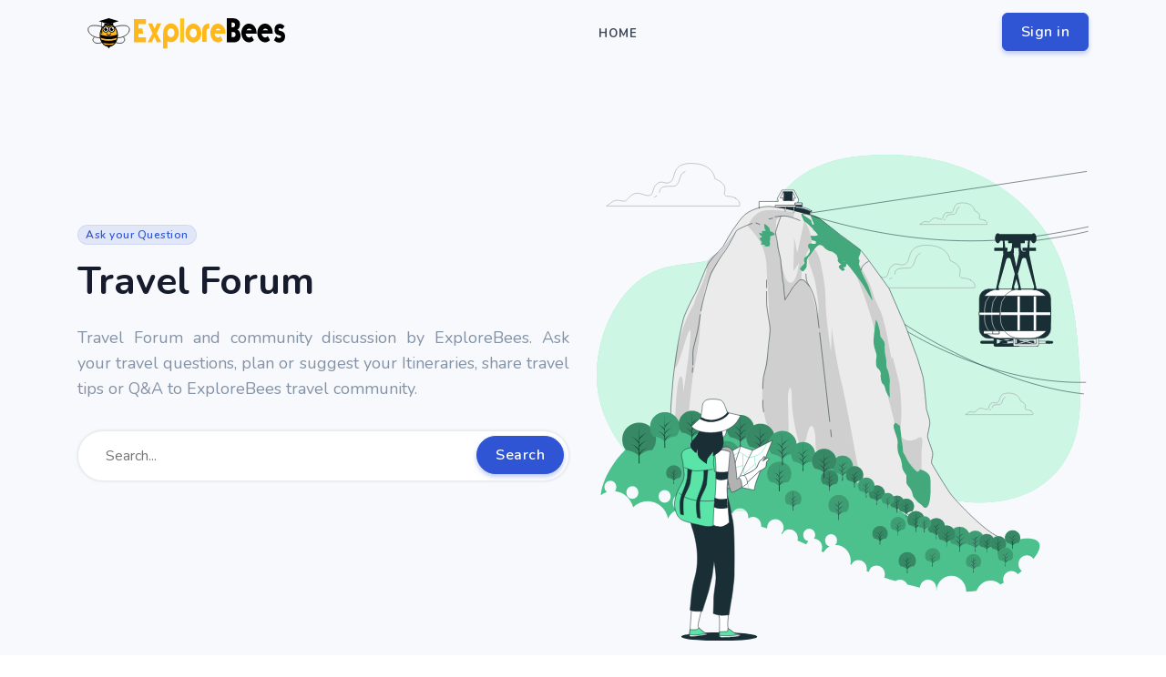

--- FILE ---
content_type: text/html; charset=UTF-8
request_url: https://www.explorebees.com/forum
body_size: 17740
content:
<!DOCTYPE html>
    <html lang="en">

    <head>
        
<!-- Google Tag Manager -->
<script>(function(w,d,s,l,i){w[l]=w[l]||[];w[l].push({'gtm.start':
new Date().getTime(),event:'gtm.js'});var f=d.getElementsByTagName(s)[0],
j=d.createElement(s),dl=l!='dataLayer'?'&l='+l:'';j.async=true;j.src=
'https://www.googletagmanager.com/gtm.js?id='+i+dl;f.parentNode.insertBefore(j,f);
})(window,document,'script','dataLayer','GTM-M6DP2MW');</script>
<!-- End Google Tag Manager -->           
        
        <meta charset="utf-8" />
        <title>ExploreBees Travel Forum - Discussion Board for travelers around the world | ExploreBees</title>
        <meta name="description" content="It's where your journey begins; our community of independent travelers have been sharing trusted advice on ExploreBees travel forums to help you get to the heart of a destination. | ExploreBees">
     
        <meta name="viewport" content="width=device-width, initial-scale=1.0">
        <meta name="author" content="ExploreBees" />
        <meta name="email" content="sayhello@explorebees.com" />
        <meta name="website" content="https://www.explorebees.com" />
        <meta name="Version" content="v2.6" />
        <!-- favicon -->
        <link rel="shortcut icon" href="https://www.explorebees.com/explorebees logo.ico">
        <base href="/travel-forum/" />
        <!-- Bootstrap -->
        <link href="css/bootstrap.min.css" rel="stylesheet" type="text/css" />
        <!-- Magnific -->
        <link href="css/magnific-popup.css" rel="stylesheet" type="text/css" />
        <!-- Icons -->
        <link href="css/materialdesignicons.min.css" rel="stylesheet" type="text/css" />
        <link rel="stylesheet" href="https://unicons.iconscout.com/release/v3.0.3/css/line.css">
        <!-- Slider -->               
        <link rel="stylesheet" href="css/owl.carousel.min.css"/> 
        <link rel="stylesheet" href="css/owl.theme.default.min.css"/> 
        <!-- Main Css -->
        <link href="css/style.min.css" rel="stylesheet" type="text/css" id="theme-opt" />
        <link href="css/colors/default.css" rel="stylesheet" id="color-opt">
        
        <meta name="author" content="ExploreBees" />
	    
        <meta name="keywords" content="ExploreBees Travel Forum">
    
        <meta itemprop="name" content="ExploreBees Travel Forum, Discussion Board for travelers around the world | ExploreBees">
        <meta itemprop="description" content="It's where your journey begins; our community of independent travelers have been sharing trusted advice on ExploreBees travel forums to help you get to the heart of a destination. | ExploreBees">
        <meta itemprop="image" content="https://www.explorebees.com/explorebeeslogo.svg">
        
	  
		      <!-- Twitter Card data -->
		  
	<meta name="twitter:card" content="summary_large_image">
    <meta name="twitter:site" content="@explorebees">
    <meta name="twitter:title" content="ExploreBees Travel Forum, Discussion Board for travelers around the world | ExploreBees">
    <meta name="twitter:description" content="It's where your journey begins; our community of independent travelers have been sharing trusted advice on ExploreBees travel forums to help you get to the heart of a destination. | ExploreBees">
    <meta name="twitter:creator" content="@explorebees">
    <meta name="twitter:image" content="https://www.explorebees.com/explorebeeslogo.svg">
    <meta name="twitter:domain" content="www.explorebees.com">
    <meta property="twitter:url" content="https://www.explorebees.com/forum"/>
    
        <!-- Open Graph data -->
	<meta property="og:title" content="ExploreBees Travel Forum, Discussion Board for travelers around the world | ExploreBees">
	<meta property="og:type" content="website" />
    <meta property="og:image" content="https://www.explorebees.com/explorebeeslogo.svg">
    <meta property="og:description" content="It's where your journey begins; our community of independent travelers have been sharing trusted advice on ExploreBees travel forums to help you get to the heart of a destination. | ExploreBees">
    <meta property="og:url" content="https://www.explorebees.com/forum">
    <meta property="og:site_name" content="ExploreBees" />
    
        
     <script type="application/ld+json">
    {
      "@context": "https://schema.org",
      "@type": "BreadcrumbList",
      "name": "Travel Forum - ExploreBees",
      "itemListElement": [
        
                
         {
        "@type": "ListItem",
        "position": 1,
        "name": "Consequences of Plagiarism And Ways to Avoid Academic Penalties",
        "item": "https://www.explorebees.com/forum/Consequences-of-Plagiarism-And-Ways-to-Avoid-Academic-Penalties"
         },
         
                
         {
        "@type": "ListItem",
        "position": 2,
        "name": "What&rsquo;s the most reliable parking option at Gatwick Airport",
        "item": "https://www.explorebees.com/forum/What-s-the-most-reliable-parking-option-at-Gatwick-Airport"
         },
         
                
         {
        "@type": "ListItem",
        "position": 3,
        "name": "Where to find USA travel info and booking",
        "item": "https://www.explorebees.com/forum/Where-to-find-USA-travel-info-and-booking"
         },
         
                
         {
        "@type": "ListItem",
        "position": 4,
        "name": "What Are the Must-Visit Destinations Around the World for First-Time Travelers",
        "item": "https://www.explorebees.com/forum/What-Are-the-Must-Visit-Destinations-Around-the-World-for-First-Time-Travelers"
         },
         
                
         {
        "@type": "ListItem",
        "position": 5,
        "name": "How Can I Make a Booking Inquiry for a Puri Tour with Local Travel Agencies",
        "item": "https://www.explorebees.com/forum/How-Can-I-Make-a-Booking-Inquiry-for-a-Puri-Tour-with-Local-Travel-Agencies"
         },
         
                
         {
        "@type": "ListItem",
        "position": 6,
        "name": " Have you ever gone to use the lavatory on a flight and found it super dirty, with toilet paper everywhere, a weird smell, and no soap, making it feel unhygienic, especially on a long flight",
        "item": "https://www.explorebees.com/forum/Have-you-ever-gone-to-use-the-lavatory-on-a-flight-and-found-it-super-dirty-with-toilet-paper-everywhere-a-weird-smell-and-no-soap-making-it-feel-unhygienic-especially-on-a-long-flight"
         },
         
                
         {
        "@type": "ListItem",
        "position": 7,
        "name": "parents do long-haul flights ",
        "item": "https://www.explorebees.com/forum/parents-do-long-haul-flights"
         },
         
                
         {
        "@type": "ListItem",
        "position": 8,
        "name": "Complete Guide to Chardham Yatra from Bangalore",
        "item": "https://www.explorebees.com/forum/Complete-Guide-to-Chardham-Yatra-from-Bangalore"
         },
         
                
         {
        "@type": "ListItem",
        "position": 9,
        "name": "Best Travel Operator In Jammu and Kashmir",
        "item": "https://www.explorebees.com/forum/Best-Travel-Operator-In-Jammu-and-Kashmir"
         },
         
                
         {
        "@type": "ListItem",
        "position": 10,
        "name": "Best Places To Visit In Azerbaijan",
        "item": "https://www.explorebees.com/forum/Best-Places-To-Visit-In-Azerbaijan"
         },
         
              
      
      {
        "@type": "ListItem",
        "position": 11,
        "name": "Forum",
        "item": "https://www.explorebees.com/forum"
      }]
    }
    </script>
    
    
    <script type="application/ld+json">
    {
      "@context": "https://schema.org",
      "@type": "Organization",
      "name": "ExploreBees",
      "url": "https://www.explorebees.com",
      "logo": "https://www.explorebees.com/explorebeeslogo.svg",
      "sameAs": [ "https://www.facebook.com/ExploreBees",
                "https://twitter.com/ExploreBees",
                "https://www.instagram.com/explorebees",
                "https://www.youtube.com/channel/UCnqTkVKCkuCnspNw0rGCveQ",
                "https://in.pinterest.com/Explorebees_Web/"
          ]
    }
    </script>
        
    
    <style>
        #results
        {
            list-style-type:none;
            
            display: block;
    padding: 50px;
    clear: both;

    font-size: 15px;
   
     
    font-weight: 700;
    color: #3c4858 !important;
    -webkit-transition: all 0.3s;
    transition: all 0.3s;
    visibility: visible;
    opacity: 1;
    margin-top: 0;
     
        }
        
       
    </style>
    
      <script type="text/javascript">
            function myFunction()
			{
			    var x=document.getElementById('search_data').value;
			             var xmlhtt;
                            if (window.XMLHttpRequest) {
                            // code for IE7+, Firefox, Chrome, Opera, Safari
                                xmlhtt=new XMLHttpRequest();
                            } else {  // code for IE6, IE5
                                    xmlhtt=new ActiveXObject("Microsoft.XMLHTTP");
                            }
							xmlhtt.onreadystatechange = function() 
							{
								if (this.readyState == 4 && this.status == 200) 
								{
									document.getElementById("results").innerHTML = this.responseText;
								}
							}
							xmlhtt.open("GET", "retrieve_data_search_forum.php?q="+x, true);
							xmlhtt.send();
			}
			function assign_value(a)
        	{
        	
        		document.getElementById('search_data').value=a;
        		
        		document.getElementById('results').style.display="none";
        	
        	}
      </script>
    </head>

    <body>

<!-- Google Tag Manager (noscript) -->
<noscript><iframe src="https://www.googletagmanager.com/ns.html?id=GTM-M6DP2MW"
height="0" width="0" style="display:none;visibility:hidden"></iframe></noscript>
<!-- End Google Tag Manager (noscript) -->         

        <!-- Navbar STart -->
        <header id="topnav" class="defaultscroll sticky">
            <div class="container">
                <!-- Logo container-->
                <div>
                    <a class="logo" href="../">
                        <img src="https://www.explorebees.com/explorebeeslogo.svg" height="35" alt="ExploreBees">
                    </a>
                </div>                 
                <ul class="buy-button list-inline mb-0">
                    
                     <div class="buy-button">
                              <a href="javascript:void(0)" data-toggle="modal" data-target="#productview" class="btn btn-primary">Sign in</a>
                           </div>
                     
                </ul><!--end login button-->
                <!-- End Logo container-->
                <div class="menu-extras">
                    <div class="menu-item">
                        <!-- Mobile menu toggle-->
                        <a class="navbar-toggle">
                            <div class="lines">
                                <span></span>
                                <span></span>
                                <span></span>
                            </div>
                        </a>
                        <!-- End mobile menu toggle-->
                    </div>
                </div>
        
                <div id="navigation">
                    <!-- Navigation Menu-->   
                    <ul class="navigation-menu">
                        <li><a href="../">Home</a></li>
                         
        
                          
                    </ul><!--end navigation menu-->
                    <div class="buy-menu-btn d-none">
                        
                          
                          
                        <li class="list-inline-item mb-0">
                                                        <a href="javascript:void(0)" class="btn btn-primary" data-toggle="modal" data-target="#productview">Log in </a>
                                                    </li>
                    </div><!--end login button-->
                </div><!--end navigation-->
            </div><!--end container-->
        </header><!--end header-->
        <!-- Navbar End -->

 


        <!-- Hero Start -->
        <section class="bg-half-170 bg-light d-table w-100" style="background: url('images/real/build.png') bottom no-repeat;">
            <div class="container">
                <div class="row align-items-center">
                    <div class="col-md-6 col-12">
                        
                        <div class="title-heading">
                            <span class="badge badge-pill badge-soft-primary">Ask your Question</span>
                            <h1 class="font-weight-bold mt-2 mb-3">Travel Forum </h1>
                            <p class="para-desc text-muted">Travel Forum and community discussion by ExploreBees. Ask your travel questions, plan or suggest your Itineraries, share travel tips or Q&A to ExploreBees travel community.</p>
                            <div class="subcribe-form mt-4 pt-2" data-aos="fade-up" data-aos-duration="2200">
                                <form method="post" action="search_forum.php">
                                    <div class="form-group mb-0">
                                        <input type="text" autocomplete="off" class="border bg-white rounded-pill shadow" id="search_data" name="q" type="search" placeholder="Search..." onkeyup="myFunction()" placeholder="Search the help center">
                                            
                                             
                                            
                                            <span id="results" style="max-width:auto;">
			    
			                                </span>
			                                
                                        <button type="submit" class="btn btn-pills btn-primary">Search</button>
                                    </div>
                                </form>
                            </div>
                        </div>
                    </div><!--end col-->

                    <div class="col-md-6 mt-4 pt-2 mt-sm-0 pt-sm-0">
                        <img src="images/Travel-Forum.svg" class="img-fluid d-block mx-auto" alt="Forum">
                    </div><!--end col-->
                </div><!--end row-->
            </div> <!--end container-->
        </section><!--end section-->
 

        <div class="position-relative">
            <div class="shape overflow-hidden text-white">
                <svg viewBox="0 0 2880 48" fill="none" xmlns="http://www.w3.org/2000/svg">
                    <path d="M0 48H1437.5H2880V0H2160C1442.5 52 720 0 720 0H0V48Z" fill="currentColor"></path>
                </svg>
            </div>
        </div>
        <!-- Hero End -->


        <!-- Blog STart -->
        <section class="section">
            <div class="container">
                <div class="row">
                    <!-- BLog Start -->
                    
                    <div class="col-lg-8 col-md-6">
                                                <div class="card public-profile border-0 rounded shadow" style="z-index: 1;">
                            <div class="card-body">
                                <div class="media align-items-center">
                            <img src="../../uploads/profile_pic/Michael_Haydon_logo.jpg" class="avatar avatar-md-md rounded-circle" alt="Michael Haydon">
                            <div class="ml-3">
                                <h5 class="mb-0"><b><a style="color:#3c4858 !important;" target="_blank" href="../profile/michaelhaydon">Michael Haydon</a></b></h5>
                                 
                                <h6 style="text-align: justify;"> Asked: <a class="text-primary">5th January, 2026</a> at <a class="text-primary">02:49 pm</a> in <a class="text-primary" target="_blank" href="../forum/category/Others" >Others</a></h6>
                                
                            </div>
                        </div>
                        <div class="card-body content">
                             
                            <h5><a style="text-align: justify;" target="_blank" href="/forum/Consequences-of-Plagiarism-And-Ways-to-Avoid-Academic-Penalties" class="card-title title text-dark">Consequences of Plagiarism And Ways to Avoid Academic Penalties?</a></h5>
                                
                                <p style="text-align: justify;" class="text-muted mt-3"><p>Plagiarism is a serious academic issue that affects students across all levels of education. It occurs when someone presents another person&rsquo;s ideas, words, or work as their own without proper acknowledgment. Understanding the consequences of plagiarism and other academic platforms helps students recognize why originality is essential in academic writing.</p><p><b>Academic Consequences of Plagiarism</b></p><p>One of the most immediate consequences of plagiarism is academic penalty. Institutions may reduce grades, fail assignments, or even fail entire courses. Repeated offenses can lead to suspension or expulsion. Many universities use advanced plagiarism detection tools, making it difficult for copied content to go unnoticed.</p><p><b>Ethical and Professional Impact</b></p><p>Plagiarism damages a student&rsquo;s academic integrity and credibility. It reflects poor ethical judgment and can affect future academic or professional opportunities. In severe cases, records of academic misconduct may impact admissions, scholarships, or job prospects.</p><p><b>Legal and Copyright Issues</b></p><p>Using copyrighted material without permission or citation may lead to legal consequences. While students may not always face lawsuits, serious violations can result in formal warnings or disciplinary action from institutions.</p><p><b>Ways to Avoid Academic Penalties</b></p><p>To avoid plagiarism, students should practice proper citation, paraphrase information correctly, and manage time effectively to reduce last-minute copying. Using plagiarism-checking tools, maintaining good research notes, and understanding referencing styles also help ensure originality.</p><p><b>Importance of Academic Honesty</b></p><p>Awareness of the <a href="https://myassignmenthelp.com/blog/consequences-of-plagiarism/" target="_blank">consequences of plagiarism from Myassignmenthelp.com</a> highlights the importance of academic honesty. Producing original work not only helps students avoid penalties but also improves critical thinking, research skills, and long-term academic success.</p></p>
                                  <h6><i class="mdi mdi-tag text-primary mr-1"></i>
                                                                    <a target="_blank" href="/forum/tag/Consequences-of-Plagiarism" class="badge badge-soft-primary">Consequences of Plagiarism</a> 
                                                                    </h6>
                                   
                                <div class="post-meta mt-3">
                                    <ul class="list-unstyled mb-0">
                                        
                                        <li class="list-inline-item mr-2"><a href="javascript:void(0)" class="text-muted like"><i class="uil uil-comment text-muted h5"></i> 0 Answers</a></li>
                                        <li class="list-inline-item"><a href="javascript:void(0)" class="text-muted comments"><i class="mdi mdi-eye-outline h5"></i> 93 Views </a></li>
                                    </ul>
                                    
                                    
                                    
                                </div>
                            </div>
                            </div>
                        </div>
                        
                        <p><br</p>
                                                <div class="card public-profile border-0 rounded shadow" style="z-index: 1;">
                            <div class="card-body">
                                <div class="media align-items-center">
                            <img src="../uploads/profile_pic/s_jack_usr98522.jpg" class="avatar avatar-md-md rounded-circle" alt="s jack">
                            <div class="ml-3">
                                <h5 class="mb-0"><b><a style="color:#3c4858 !important;" target="_blank" href="../profile/s.jack">s jack</a></b></h5>
                                 
                                <h6 style="text-align: justify;"> Asked: <a class="text-primary">2nd January, 2026</a> at <a class="text-primary">03:48 pm</a> in <a class="text-primary" target="_blank" href="../forum/category/Travel-advice" >Travel advice</a></h6>
                                
                            </div>
                        </div>
                        <div class="card-body content">
                             
                            <h5><a style="text-align: justify;" target="_blank" href="/forum/What-s-the-most-reliable-parking-option-at-Gatwick-Airport" class="card-title title text-dark">What&rsquo;s the most reliable parking option at Gatwick Airport?</a></h5>
                                
                                <p style="text-align: justify;" class="text-muted mt-3"><p>If reliability is your main priority at <a href="https://compareparkingdeals.co.uk/gatwick-airport-parking" target="_blank">Gatwick Airport,</a> the safest option is usually official on-airport parking booked directly through Gatwick or via a trusted comparison site. If you prefer convenience, an approved Meet &amp; Greet operator can also be reliable, but it&rsquo;s important to choose one that&rsquo;s officially authorised and well reviewed, as unverified services are where most problems occur. For travellers balancing cost and reliability, established off-site Park &amp; Ride providers with frequent shuttle buses are generally dependable, as long as you book in advance and avoid last-minute budget operators.</p></p>
                                  <h6><i class="mdi mdi-tag text-primary mr-1"></i>
                                                                    <a target="_blank" href="/forum/tag/Airport-Parking" class="badge badge-soft-primary">Airport Parking</a> 
                                                                    </h6>
                                   
                                <div class="post-meta mt-3">
                                    <ul class="list-unstyled mb-0">
                                        
                                        <li class="list-inline-item mr-2"><a href="javascript:void(0)" class="text-muted like"><i class="uil uil-comment text-muted h5"></i> 0 Answers</a></li>
                                        <li class="list-inline-item"><a href="javascript:void(0)" class="text-muted comments"><i class="mdi mdi-eye-outline h5"></i> 0 Views </a></li>
                                    </ul>
                                    
                                    
                                    
                                </div>
                            </div>
                            </div>
                        </div>
                        
                        <p><br</p>
                                                <div class="card public-profile border-0 rounded shadow" style="z-index: 1;">
                            <div class="card-body">
                                <div class="media align-items-center">
                            <img src="../../uploads/profile_pic/Charlotte_Smith_logo.jpg" class="avatar avatar-md-md rounded-circle" alt="Charlotte Smith">
                            <div class="ml-3">
                                <h5 class="mb-0"><b><a style="color:#3c4858 !important;" target="_blank" href="../profile/charlotte">Charlotte Smith</a></b></h5>
                                 
                                <h6 style="text-align: justify;"> Asked: <a class="text-primary">26th June, 2025</a> at <a class="text-primary">05:47 pm</a> in <a class="text-primary" target="_blank" href="../forum/category/Travel-advice" >Travel advice</a></h6>
                                
                            </div>
                        </div>
                        <div class="card-body content">
                             
                            <h5><a style="text-align: justify;" target="_blank" href="/forum/Where-to-find-USA-travel-info-and-booking" class="card-title title text-dark">Where to find USA travel info and booking?</a></h5>
                                
                                <p style="text-align: justify;" class="text-muted mt-3"><p>Can anyone recommend a good website where I can find complete USA travel info and make bookings easily? I want something that covers destinations, pricing, and reviews to help me plan smarter.</p></p>
                                  <h6><i class="mdi mdi-tag text-primary mr-1"></i>
                                                                    <a target="_blank" href="/forum/tag/Travel-Information" class="badge badge-soft-primary">Travel Information</a> 
                                                                    </h6>
                                   
                                <div class="post-meta mt-3">
                                    <ul class="list-unstyled mb-0">
                                        
                                        <li class="list-inline-item mr-2"><a href="javascript:void(0)" class="text-muted like"><i class="uil uil-comment text-muted h5"></i> 2 Answers</a></li>
                                        <li class="list-inline-item"><a href="javascript:void(0)" class="text-muted comments"><i class="mdi mdi-eye-outline h5"></i> 589 Views </a></li>
                                    </ul>
                                    
                                    
                                    
                                </div>
                            </div>
                            </div>
                        </div>
                        
                        <p><br</p>
                                                <div class="card public-profile border-0 rounded shadow" style="z-index: 1;">
                            <div class="card-body">
                                <div class="media align-items-center">
                            <img src="../../uploads/profile_pic/Julius_Smith_logo.jpg" class="avatar avatar-md-md rounded-circle" alt="Julius Smith">
                            <div class="ml-3">
                                <h5 class="mb-0"><b><a style="color:#3c4858 !important;" target="_blank" href="../profile/Julius">Julius Smith</a></b></h5>
                                 
                                <h6 style="text-align: justify;"> Asked: <a class="text-primary">7th June, 2025</a> at <a class="text-primary">01:26 pm</a> in <a class="text-primary" target="_blank" href="../forum/category/Travel-advice" >Travel advice</a></h6>
                                
                            </div>
                        </div>
                        <div class="card-body content">
                             
                            <h5><a style="text-align: justify;" target="_blank" href="/forum/What-Are-the-Must-Visit-Destinations-Around-the-World-for-First-Time-Travelers" class="card-title title text-dark">What Are the Must-Visit Destinations Around the World for First-Time Travelers?</a></h5>
                                
                                <p style="text-align: justify;" class="text-muted mt-3"><p>Hi all! I&rsquo;m planning my first trip overseas and want to make sure I pick a destination that&rsquo;s not too overwhelming but still offers incredible experiences. Where did you go on your first trip, and what made it special? Please share any suggestions for must-see spots perfect for beginners!</p><p><br></p><p><br></p></p>
                                  <h6><i class="mdi mdi-tag text-primary mr-1"></i>
                                                                    <a target="_blank" href="/forum/tag/Top-Places-to-Visit-in-the-World" class="badge badge-soft-primary">Top Places to Visit in the World</a> 
                                                                    </h6>
                                   
                                <div class="post-meta mt-3">
                                    <ul class="list-unstyled mb-0">
                                        
                                        <li class="list-inline-item mr-2"><a href="javascript:void(0)" class="text-muted like"><i class="uil uil-comment text-muted h5"></i> 0 Answers</a></li>
                                        <li class="list-inline-item"><a href="javascript:void(0)" class="text-muted comments"><i class="mdi mdi-eye-outline h5"></i> 0 Views </a></li>
                                    </ul>
                                    
                                    
                                    
                                </div>
                            </div>
                            </div>
                        </div>
                        
                        <p><br</p>
                                                <div class="card public-profile border-0 rounded shadow" style="z-index: 1;">
                            <div class="card-body">
                                <div class="media align-items-center">
                            <img src="../../uploads/profile_pic/Smrti_Garg_logo.jpg" class="avatar avatar-md-md rounded-circle" alt="Smrti Garg">
                            <div class="ml-3">
                                <h5 class="mb-0"><b><a style="color:#3c4858 !important;" target="_blank" href="../profile/smrtigarg">Smrti Garg</a></b></h5>
                                 
                                <h6 style="text-align: justify;"> Asked: <a class="text-primary">5th June, 2025</a> at <a class="text-primary">12:59 pm</a> in <a class="text-primary" target="_blank" href="../forum/category/Travel-advice" >Travel advice</a></h6>
                                
                            </div>
                        </div>
                        <div class="card-body content">
                             
                            <h5><a style="text-align: justify;" target="_blank" href="/forum/How-Can-I-Make-a-Booking-Inquiry-for-a-Puri-Tour-with-Local-Travel-Agencies" class="card-title title text-dark">How Can I Make a Booking Inquiry for a Puri Tour with Local Travel Agencies?</a></h5>
                                
                                <p style="text-align: justify;" class="text-muted mt-3"><p>I&rsquo;m planning a trip to Puri and want to connect with a local travel agency. What&rsquo;s the easiest way to make a booking inquiry or get a quick response?</p></p>
                                  <h6><i class="mdi mdi-tag text-primary mr-1"></i>
                                                                    <a target="_blank" href="/forum/tag/Travel" class="badge badge-soft-primary">Travel</a> 
                                                                    </h6>
                                   
                                <div class="post-meta mt-3">
                                    <ul class="list-unstyled mb-0">
                                        
                                        <li class="list-inline-item mr-2"><a href="javascript:void(0)" class="text-muted like"><i class="uil uil-comment text-muted h5"></i> 0 Answers</a></li>
                                        <li class="list-inline-item"><a href="javascript:void(0)" class="text-muted comments"><i class="mdi mdi-eye-outline h5"></i> 628 Views </a></li>
                                    </ul>
                                    
                                    
                                    
                                </div>
                            </div>
                            </div>
                        </div>
                        
                        <p><br</p>
                                                <div class="card public-profile border-0 rounded shadow" style="z-index: 1;">
                            <div class="card-body">
                                <div class="media align-items-center">
                            <img src="../../uploads/profile_pic/Jackton_Wiliams_logo.jpg" class="avatar avatar-md-md rounded-circle" alt="Jackton Wiliams">
                            <div class="ml-3">
                                <h5 class="mb-0"><b><a style="color:#3c4858 !important;" target="_blank" href="../profile/Jackton">Jackton Wiliams</a></b></h5>
                                 
                                <h6 style="text-align: justify;"> Asked: <a class="text-primary">17th April, 2025</a> at <a class="text-primary">01:11 pm</a> in <a class="text-primary" target="_blank" href="../forum/category/Travel-advice" >Travel advice</a></h6>
                                
                            </div>
                        </div>
                        <div class="card-body content">
                             
                            <h5><a style="text-align: justify;" target="_blank" href="/forum/Have-you-ever-gone-to-use-the-lavatory-on-a-flight-and-found-it-super-dirty-with-toilet-paper-everywhere-a-weird-smell-and-no-soap-making-it-feel-unhygienic-especially-on-a-long-flight" class="card-title title text-dark"> Have you ever gone to use the lavatory on a flight and found it super dirty, with toilet paper everywhere, a weird smell, and no soap, making it feel unhygienic, especially on a long flight?</a></h5>
                                
                                <p style="text-align: justify;" class="text-muted mt-3"><p>&nbsp;Yeah, I know what that's like. I now always keep a pack of tissues and sanitiser handy for just in case. On one flight I booked through <a href="https://flightd.pro/" target="_blank">Flightd</a>, I came upon a reminder to bring travel-sized hygiene items&mdash;I never thought it would be useful, but that suggestion came in handy for that trip. It can get a bit gnarly on planes, though; now I always come prepared a little.
</p><p><br></p><p><br></p></p>
                                  <h6><i class="mdi mdi-tag text-primary mr-1"></i>
                                                                    <a target="_blank" href="/forum/tag/flight" class="badge badge-soft-primary">flight</a> 
                                                                    <a target="_blank" href="/forum/tag/Travel" class="badge badge-soft-primary"> Travel</a> 
                                                                    </h6>
                                   
                                <div class="post-meta mt-3">
                                    <ul class="list-unstyled mb-0">
                                        
                                        <li class="list-inline-item mr-2"><a href="javascript:void(0)" class="text-muted like"><i class="uil uil-comment text-muted h5"></i> 0 Answers</a></li>
                                        <li class="list-inline-item"><a href="javascript:void(0)" class="text-muted comments"><i class="mdi mdi-eye-outline h5"></i> 0 Views </a></li>
                                    </ul>
                                    
                                    
                                    
                                </div>
                            </div>
                            </div>
                        </div>
                        
                        <p><br</p>
                                                <div class="card public-profile border-0 rounded shadow" style="z-index: 1;">
                            <div class="card-body">
                                <div class="media align-items-center">
                            <img src="../../uploads/profile_pic/sophia_josseph_logo.jpg" class="avatar avatar-md-md rounded-circle" alt="sophia josseph">
                            <div class="ml-3">
                                <h5 class="mb-0"><b><a style="color:#3c4858 !important;" target="_blank" href="../profile/sophia">sophia josseph</a></b></h5>
                                 
                                <h6 style="text-align: justify;"> Asked: <a class="text-primary">16th April, 2025</a> at <a class="text-primary">04:38 pm</a> in <a class="text-primary" target="_blank" href="../forum/category/Travel-advice" >Travel advice</a></h6>
                                
                            </div>
                        </div>
                        <div class="card-body content">
                             
                            <h5><a style="text-align: justify;" target="_blank" href="/forum/parents-do-long-haul-flights" class="card-title title text-dark">parents do long-haul flights ?</a></h5>
                                
                                <p style="text-align: justify;" class="text-muted mt-3"><p>I was travelling with kids and was struck by how overwhelming it can be &ndash; how do parents do long-haul flights?&nbsp;</p></p>
                                  <h6><i class="mdi mdi-tag text-primary mr-1"></i>
                                                                    <a target="_blank" href="/forum/tag/travel" class="badge badge-soft-primary">travel</a> 
                                                                    <a target="_blank" href="/forum/tag/flight" class="badge badge-soft-primary"> flight</a> 
                                                                    </h6>
                                   
                                <div class="post-meta mt-3">
                                    <ul class="list-unstyled mb-0">
                                        
                                        <li class="list-inline-item mr-2"><a href="javascript:void(0)" class="text-muted like"><i class="uil uil-comment text-muted h5"></i> 0 Answers</a></li>
                                        <li class="list-inline-item"><a href="javascript:void(0)" class="text-muted comments"><i class="mdi mdi-eye-outline h5"></i> 0 Views </a></li>
                                    </ul>
                                    
                                    
                                    
                                </div>
                            </div>
                            </div>
                        </div>
                        
                        <p><br</p>
                                                <div class="card public-profile border-0 rounded shadow" style="z-index: 1;">
                            <div class="card-body">
                                <div class="media align-items-center">
                            <img src="../../uploads/profile_pic/Priyanka_Sharma_logo.jpg" class="avatar avatar-md-md rounded-circle" alt="Priyanka Sharma">
                            <div class="ml-3">
                                <h5 class="mb-0"><b><a style="color:#3c4858 !important;" target="_blank" href="../profile/Prianca">Priyanka Sharma</a></b></h5>
                                 
                                <h6 style="text-align: justify;"> Asked: <a class="text-primary">26th February, 2025</a> at <a class="text-primary">02:53 pm</a> in <a class="text-primary" target="_blank" href="../forum/category/Itinerary" >Itinerary</a></h6>
                                
                            </div>
                        </div>
                        <div class="card-body content">
                             
                            <h5><a style="text-align: justify;" target="_blank" href="/forum/Complete-Guide-to-Chardham-Yatra-from-Bangalore" class="card-title title text-dark">Complete Guide to Chardham Yatra from Bangalore?</a></h5>
                                
                                <p style="text-align: justify;" class="text-muted mt-3"><p><b>Head out on a spiritual odyssey with Chardham Yatra Packages
</b></p><p>All across India, many spiritual seekers are drawn to the revered shrines of Chardham Yatra &mdash; and so are those who reside in Bangalore. It consists of a visit to four holy shrines in the Uttarakhand Himalayas &mdash; Yamunotri, Gangotri, Kedarnath, and Badrinath. This group of locations, referred to as the &ldquo;Chardhams&rdquo; or &ldquo;Four Abodes,&rdquo; is one of the holiest in Hindu culture and are said to rid practitioners of sins so that they may reach enlightenment. For the visitors who are willing to travel from Bangalore, TourTravelWorld is providing Chardham Yatra from Bangalore which will make this heavenly journey easier, organized &amp; lastly memorable!
</p><p><b>Why Should Chardham Yatra Package From Bangalore?
</b></p><p>Bangaloreans may find it difficult to travel to Uttarakhand because of distance traveled, itinerary planning &amp; special needs for travel in the Himalayas. Choosing a Chardham Yatra package from Bangalore becomes easier with TourTravelWorld, which provides end-to-end arrangements such as air travel, convenient lodging, transport services and guides. This package enables you to concentrate on the pilgrimage rather than getting entangled in intricate planning.
</p><p><b>The Importance of Chardham Yatra from the Religious Perspective
</b></p><p><b>Chardham-Yatra
</b></p><p>The Chardham are representative of different strands in Hindu belief.
</p><p><b>Yamunotri: </b>Kupka Yamuna River, which is thought of as the daughter of Sun God and sibling to Yama (God of death). To stand in the presence of Yamunotri is said to liberate you from reincarnation.
</p><p><b>Gangotri: </b>Gangotri, the origin of the sacred Ganges River, symbolizes Earth&rsquo;s untouched purity and offers seekers spiritual redemption in its serene, divine landscape.
</p><p><b>Kedarnath:</b> One of the <a href="https://www.tourtravelworld.com/blog/12-jyotirlinga-temple-in-india.htm" target="_blank">12 Jyotirlingas</a>(essentially shrines of Shiva) which signifies both destruction and regeneration.
</p><p><b>Badrinath:</b> One half of the twin devotees, offering solace and meditation in Lord Vishnu&rsquo;s name, standing watch over the people
</p><p>The package from <b><a href="https://www.tourtravelworld.com/packages/chardham-yatra-package-from-bangalore.htm" target="_blank">Bangalore to Chardham </a></b>has the chance to take you to each of these holy places where you can feel their huge history and spirituality.
</p><p><b>Bangalore to Chardham Yatra Ideal Itinerary
</b></p><p>If you choose to book Chardham Yatra from Bangalore with TourTravelWorld, here&rsquo;s a typical itinerary which takes care of every detail from entering Uttarakhand till your journey home:
</p><p><b>Day 01: Banglore to Dehardun
</b></p><p>Your spiritual journey starts with a flight from Bangalore to Dehradun, where the representative of the tour will greet you.
</p><p>Night halt: Reach the hotel in Dehradun to take rest and prepare for next day journey
</p><p><b>Day 2: Dehradun to Barkot (Enroute Yamunotri)
</b></p><p><b>Route:</b> Road trip to Barkot, passing through beautiful valleys.
</p><p><b>Things to do:</b> Spend the day relaxing, check out local sights, rest for your upcoming journey to Yamunotri.
</p><p><b>Stay: Barkot hotel stay
</b></p><p><b>Day 3: Trek to the Yamunotri Temple
</b></p><ul><li>Drive to Janki Chatti &amp; Trek to Yamunotri Assistance in the form of porters and ponies can be hired.
</li><li>Darshan at Yamunotri Temple and a hot spring bath.
</li></ul><p><b>Local Transfer: </b>Trek down to Janki Chatti and drive to Barkot for an overnight stay.
</p><p><b>Day 4: Barkot to Uttarkashi
</b></p><p><b>Destination:</b> Barkot &mdash; Halfway Stop on the Way to Uttarkashi
</p><p><b>Sightseeing </b>&mdash; Evening visit to Kashi Vishwanath Temple
</p><p><b>Stay:</b> Hotel in Uttarkashi.
</p><p><b>Day 5: Gangotri Temple Visit
</b></p><p><b>Yatra:</b> Early Morning: Scenic Drive to Gangotri The area is blessed with abundant natural beauty &amp; the spiritual vibrations also feel very immersed after darshan.
</p><p><b>Return:</b> Overnight drive back to Uttarkashi ⠀
</p><p><b>Day 6 : Uttarkashi Guptkashi
</b></p><p><b>Journey:</b> Can be a skip of up to 1 day through mathematically attractive valleys with stops here and there for no more than 05 minutes.
</p><p><b>Local sightseeing:</b> Visit places in Himachal Pradesh and enjoy the serenity of Himalayas.
</p><p><b>Stay: </b>Hotel in Guptkashi for the night
</p><p><b>Day 7: Visit to Kedarnath Temple
</b></p><p><b>Pilgrimage: </b><a href="https://www.tourtravelworld.com/packages/kedarnath-yatra-packageby-helicopter-208129.html" target="_blank">Kedarnath by Helicopter</a> or foot is a magnificent shrine of Lord Shiva.
</p><p><b>Night Stay:</b> Spend a night in Kedarnath and enjoy the beautiful setting of the temple.
</p><p><b>Day 8: Back to Guptkashi
</b></p><p><b>Trip: </b>Back journey or helicopter ride from Kedarnath to Guptkashi
</p><p><b>Night Stay: </b>Rest after the sacred experience at Kedarnath.
</p><p><b>Day 9: Badrinath from Guptkashi
</b></p><p><b>By Road: </b>The scenic routes ascend through heavenly mountain terrain to arrive at Badrinath.
</p><p><b>Activities:</b> Before an overnight stay, do local sightseeing such as Mana Village.
</p><p><b>Day 10: Badrinath Temple visit
</b></p><p><b>Pilgrimage: </b>Badrinath temple dawn darshan
</p><p><b>Night: </b>Badrinath, looking back on the experience
</p><p><b>Day 11: Come back to Dehradun
</b></p><p><b>Journey: </b>Drive to Dehradun &mdash; end of your pilgrimage
</p><p><b>Departure: </b>Flight back to Bangalore in the evening and thus ending our Chardham.
</p><p><b>Why Book Your Chardham Yatra from Bangalore with TourTravelWorld?
</b></p><p>Below are the Benefits of Chardham Yatra Packages from Bangalore by TourTravelWorld
</p><ul><li>The simplicity of Planning: Everything from Bangalore includes transport, hotel bookings and temple visit in the package.
</li><li>This includes: ensuring safety and comfort: Decent accommodation, great transportation provides you a comfortable experience even in remote areas.
</li><li>Guided: Local guides share insight on culture and history as you visit places of interest.
</li></ul><p><b>Major Highlights on Chardham Route
</b></p><p>The Chardham circuit encompasses four significant destinations, with each stop showcasing special sites and experiences:
</p><ul><li><b>Yamunotri: </b>Other than the main temple, one must visit Surya Kund which is a natural hot spring. This is where devotees often cook rice, as an offering to Goddess Yamuna.
</li><li><b>Gangotri: </b>The Bhagirath Shila at temple is the place where King Bhagirath meditated for bringing Ganga on earth.
</li><li><b>Kedarnath: </b>The Kedar Dome and Gandhi Sarovar are few sites to visit around Kedarnath.
</li><li><b>Badrinath: </b>A little further away from Badrinath will be Mana Village which is the last village on the Indo-China border, and has famous places like Vyas Gufa and Ganesh Gufa.
</li></ul><p><b>Tips for Bangalore Pilgrims to Prepare for Chardham Yatra
</b></p><p>Chardham Yatra is a conscious journey for many, not just a trip. With that in mind, here are some tips for Bangalore residents to prepare for the long road ahead!
</p><p><b>Acclimate for High Altitudes
</b></p><p>Chardham sites being in Himalaya, acclimatization is very important. Reaching to Dehradun a night early is so that you acclimatize before the pilgrimage journey.my Also carry altitude sickness meds, these will come in handy for high trek days like Kedarnath.
</p><p><b>Pack Light but Smart
</b></p><p>And with the breadth of activities, it is essential to pack smart. As for the essentials, comfortable trekking shoes, good quality backpack, reusable water bottles, and trekking poles if necessary. Keep the temperature variations in mind, because they may shift from warm afternoons to cold nights; therefore, wear layers for warmth, especially at places like Kedarnath.
</p><p><b>Experience the Local Culture and Food
</b></p><p>During the yatra, you will witness different local cultures in each area starting from the Garhwali culture in Yamunotri until the next temple of Badrinath where tradition will be different again. Relish simple yet tasty fresh local vegetarian cuisine. Avoiding altitude sickness and digestive problems is easy by eating light and drinking.
</p><p><b>Adhere to Local Customs and Temple Norms
</b></p><p>Note that this is a spiritual journey. Each temple has certain customs and procedures for attire &amp; conduct therein. Following these customs pays respect that enhances the spiritual significance of your journey.
</p><p><b>Get mentally and spiritually ready
</b></p><p>The nature of a pilgrimage is very physical, and must also be equally spiritual. Personal intentions or prayers you may choose to recite as you travel will only add to the journey. While the Chardham pilgrimage brings you closer to your spiritual calling, taking out some time every day for meditation or reflection can help you experience deeper connection with its roots.
</p><p><b>Ending Closure:
</b></p><p>Opting for a Bangalore to Chardham Package Tour will offer you an organized, seamless journey while you remain focused on your spiritual fulfillment; TourTravelWorld is here to help. Trip Travel World packages focus on leaving the logistics behind and focusing only on the journey; with customized services, experienced guides &amp; proper planning. When you walk back to the Chardham, whether may be your first tour or another one &mdash; Chardham Yatra can give understanding of life-changing thoughts or a memorable stroll of India spirituality.
</p><p><b>(FAQs):</b></p><p><b>Q1: How do I book TourTravelWorld&rsquo;s Chardham Yatra package?
</b></p><p><b>Answer</b>: Go to the TourTravelWorld website, choose a tour package with details of Chardham; and proceed with the booking.
</p><p><b>Q2: What is the best time for the Chardham Yatra?
</b></p><p><b>Answer: </b>Chardham Yatra duration lies between the months of April to November but the ideal time for Char Dham yatra is during the summer season.
</p><p><b>Q3: Do I need to trek to every temple?
</b></p><p><b>Answer: </b>Only Yamunotri and Kedarnath need trekking. There are helicopter services for Kedarnath also.
</p><p><b>Q4: Are there any provisions for senior citizens?
</b></p><p><b>Answer: </b>So, there are arrangements that senior citizens can also go for pilgrimage.
</p><p><b>Q5: What should I take for clothing and gear?
</b></p><p><b>Answer: </b>Warm clothes, trekking shoes, medicines, and other basic supplies.</p><p><b>Q6: Will there be some medical assistance during the Yatra?
</b></p><p><b>Answer: </b>You will find medical facilities, particularly at or near major sites, and there are trained personnel to deal with emergencies.
</p><p><b>Q7: Is it possible to extend my trip outside of Chardham sites
</b></p><p><b>Answer: </b>Yes, other destinations can be added on request.
</p><p><b>Q8: Is there a private group package?
</b></p><p><b>Answer: </b>Sure, private packages can be customized according to group needs.</p><p><b>Q9: Do I need to register for Char Dham Yatra?</b></p><p><b>Answer:</b> Yes, registration is mandatory for all pilgrims. It can be done online through the official Uttarakhand Char Dham Yatra website or at registration centers in Haridwar and Rishikesh.</p><p><b>
</b></p><p><b>
</b></p><p><b>
</b></p><p><b>
</b></p><p><b>
</b></p><p><b>
</b></p><p><b>
</b></p><p><b>
</b></p><p><b>
</b></p><p><b>
</b></p><p><b>
</b></p><p><b>
</b></p><p><b>
</b></p><p><b>
</b></p><p><b>
</b></p><p><b>
</b></p><p><b>
</b></p><p>
</p><p>
</p><p>
</p><p>
</p><p>
</p><p>
</p><p>
</p><p>
</p><p>
</p><p>
</p><p>
</p><p>
</p><p>
</p><p>
</p><p>
</p><p>
</p><p>
</p><p>
</p><p>
</p><p>
</p><p>
</p><p>
</p><p>
</p><p>
</p><p>
</p><p>
</p><p>
</p><p>
</p><p>
</p><p>
</p><p>
</p><p>
</p><p>
</p><p>
</p><p>
</p><p>
</p><p>
</p><p>
</p><p>
</p><p>
</p><p>
</p><p>
</p><p>
</p><p>
</p><p>
</p><p>
</p><p>
</p><p>
</p><p>
</p><p>
</p><p>
</p><p>
</p><p>
</p><p>
</p><p>
</p><p>
</p><p>
</p><p>
</p><p>
</p><p>
</p><p>
</p><p>
</p><p>
</p><p>
</p><p>
</p><p>
</p><p>
</p><p>
</p><p>
</p><p>
</p><p>
</p><p>
</p><p>
</p><p>
</p><p>
</p><p>
</p><p>
</p><p>
</p><p>
</p><p>
</p><p>
</p><p>
</p></p>
                                  <h6><i class="mdi mdi-tag text-primary mr-1"></i>
                                                                    <a target="_blank" href="/forum/tag/chardham-yatra" class="badge badge-soft-primary">chardham yatra</a> 
                                                                    <a target="_blank" href="/forum/tag/chardham-yatra-tour-package" class="badge badge-soft-primary"> chardham yatra tour package</a> 
                                                                    <a target="_blank" href="/forum/tag/bangalore-to-chardham-yatra" class="badge badge-soft-primary"> bangalore to chardham yatra</a> 
                                                                    <a target="_blank" href="/forum/tag/chardham-yatra-by-helicopter" class="badge badge-soft-primary"> chardham yatra by helicopter</a> 
                                                                    </h6>
                                   
                                <div class="post-meta mt-3">
                                    <ul class="list-unstyled mb-0">
                                        
                                        <li class="list-inline-item mr-2"><a href="javascript:void(0)" class="text-muted like"><i class="uil uil-comment text-muted h5"></i> 0 Answers</a></li>
                                        <li class="list-inline-item"><a href="javascript:void(0)" class="text-muted comments"><i class="mdi mdi-eye-outline h5"></i> 1064 Views </a></li>
                                    </ul>
                                    
                                    
                                    
                                </div>
                            </div>
                            </div>
                        </div>
                        
                        <p><br</p>
                                                <div class="card public-profile border-0 rounded shadow" style="z-index: 1;">
                            <div class="card-body">
                                <div class="media align-items-center">
                            <img src="../../uploads/profile_pic/Priyanka_Sharma_logo.jpg" class="avatar avatar-md-md rounded-circle" alt="Priyanka Sharma">
                            <div class="ml-3">
                                <h5 class="mb-0"><b><a style="color:#3c4858 !important;" target="_blank" href="../profile/Prianca">Priyanka Sharma</a></b></h5>
                                 
                                <h6 style="text-align: justify;"> Asked: <a class="text-primary">25th February, 2025</a> at <a class="text-primary">11:39 am</a> in <a class="text-primary" target="_blank" href="../forum/category/Travel-Partners" >Travel Partners</a></h6>
                                
                            </div>
                        </div>
                        <div class="card-body content">
                             
                            <h5><a style="text-align: justify;" target="_blank" href="/forum/Best-Travel-Operator-In-Jammu-and-Kashmir" class="card-title title text-dark">Best Travel Operator In Jammu and Kashmir?</a></h5>
                                
                                <p style="text-align: justify;" class="text-muted mt-3"><p>Jammu and Kashmir, a <b>paradise on earth,</b> is one of the most sought-after travel destinations in India. Whether you are looking for a spiritual retreat, an adventure-packed vacation, or a luxurious getaway, the region has something for everyone. To make your journey seamless, choosing the best travel operator in Jammu and Kashmir is essential. In this guide, we explore the <a href="https://www.tourtravelworld.com/travel-agents/india/jammu-kashmir_tour-operator.htm" target="_blank">top Jammu Kashmir travel agents</a> offering exceptional services to make your trip memorable.<br></p><p><b>Why Choose a Travel Agent for Your Trip to Jammu and Kashmir?
</b></p><p>Traveling to Jammu and Kashmir can be a mesmerizing experience, but it requires careful planning. Professional travel agents in Jammu and Kashmir help travelers with hassle-free bookings, personalized itineraries, and expert local knowledge. Whether you need a tour package, hotel reservations, or transportation, these agencies ensure a smooth and enjoyable journey.
</p><p><b>Best Tour Operators in Jammu and Kashmir
</b></p><p><b>1.<a href="https://www.tourtravelworld.com/travel-agents/hari-travels10-1397364/" target="_blank"> Sumaira Travels</a>
</b></p><p><b>About the Company: </b>Sumaira Travels is a well-known name among the best travel agencies in Jammu and Kashmir. With years of expertise, they offer comprehensive travel solutions, ensuring a stress-free vacation for tourists.</p><p><b>Address:&nbsp;</b>Aram Wari Rajbagh Srinagar Near Hotel Farhad, Jammu, Jammu &amp; Kashmir, India - 190008</p><p><b>Services Offered:
</b></p><p>Flights
</p><p>Hotels
</p><p>Private Cab
</p><p>Train Ticketing
</p><p>Passport Visa
</p><p>Travel Insurance
</p><p>Tour Operator
</p><p>Bus Ticketing
</p><p><b>Expertise:</b> Adventure Tours, Wildlife, Cruise, Water Sports, Hill Stations &amp; Valleys, Religious &amp; Pilgrimage, Spa &amp; Wellness, Culture &amp; Heritage, Family &amp; Group Tours, Luxury Tours, MICE, Budget Tours, Safari Tours, Honeymoon &amp; Romantic Tours, and more.</p><p><b>Destinations Covered:&nbsp;</b>Amritsar, Badrinath, Barkot, Dalhousie, Devprayag, Dharamshala, Gangotri, Gulmarg, Haridwar, Joshimath, Katra, Kedarnath, Mcleodganj, New Delhi, Pahalgam, Patnitop, Rishikesh, Rudraprayag, Sonamarg, Srinagar, Uttarkashi, Yamunotri.</p><p><b>2. Tejasvi Tour And Travels
</b></p><p><b>About the Company:&nbsp;</b>Tejasvi Tour and Travels is a trusted Jammu tour operator, known for providing well-curated travel packages and excellent customer service.</p><p><b>Address:&nbsp;</b>Near Airport Rs Pura Road Brij Nagar, Jammu, Jammu &amp; Kashmir, India - 181101</p><p><b>Services Offered:
</b></p><p>Hotel Booking Agents
</p><p>Car &amp; Coach Rental
</p><p>Tour Operators
</p><p><b>Expertise: </b>Hill Stations &amp; Valleys, Religious &amp; Pilgrimage, Family &amp; Group Tours, Luxury Tours, Winter Tours, Day &amp; Weekend Tours, Char Dham Yatra.</p><p><b>Destinations Covered:&nbsp;</b>Dalhousie, Kullu, Shimla, Dharamshala, Jammu, Katra, Patnitop, Srinagar, Kashmir, Amritsar, Ludhiana, Bikaner, Pahalgam, Sonamarg, Vrindavan, Baltal, Leh Ladakh, Kargil, Gulmarg, Udhampur, Reasi.</p><p><b>3. <a href="https://www.tourtravelworld.com/travel-agents/9983132203-1828203/" target="_blank">APEXMAN ADVISORY &amp; TOURS Pvt. Ltd</a>
</b></p><p><b>About the Company:&nbsp;</b>APEXMAN ADVISORY &amp; TOURS is one of the leading Jammu &amp; Kashmir tour operators, offering a wide range of travel solutions.</p><p><b>Address: </b>Near J&amp;K Bank, Nagbal, Srinagar, Jammu and Kashmir 190006</p><p><b>Services Offered:
</b></p><p>Hotel Booking Agents
</p><p>Car &amp; Coach Rental
</p><p>Tour Operators
</p><p><b>Expertise:&nbsp;</b>Hill Stations &amp; Valleys, Religious &amp; Pilgrimage, Family &amp; Group Tours, Luxury Tours, Winter Tours, Day &amp; Weekend Tours, Char Dham Yatra.</p><p><b>Destinations Covered:&nbsp;</b>New Delhi, Jammu, Katra, Patnitop, Srinagar, Kashmir, Pahalgam, Sonamarg, Leh Ladakh, Kargil, Gulmarg, Lahaul &amp; Spiti, and various international destinations like Dubai, Istanbul, and Baku.</p><p><b>4. <a href="https://www.tourtravelworld.com/travel-agents/meraj-travels-713449/" target="_blank">Meraj Tour &amp; Travels</a>
</b></p><p><b>Address:&nbsp;</b>Main Stop Lal Bazar, Jammu, Jammu &amp; Kashmir, India - 190023</p><p><b>Services Offered:
</b></p><p>Airline Ticketing
</p><p>Hotel Booking
</p><p>Car &amp; Coach Rental
</p><p>Rail Ticketing
</p><p>Passport &amp; Visa Services
</p><p>Travel Insurance
</p><p>Tour Operators
</p><p>Bus Ticketing Services
</p><p><b>Expertise:&nbsp;</b>Adventure Tours, Wildlife, Water Sports, Hill Stations &amp; Valleys, Religious &amp; Pilgrimage, Family &amp; Group Tours, Luxury Tours, Budget Tours, Honeymoon &amp; Romantic Tours, Historical Places, Women-Friendly Tours.</p><p><b>Destinations Covered:&nbsp;</b>Jammu, Srinagar, Kashmir, Pahalgam, Sonamarg, Gulmarg, Budgam.</p><p><b>5. <a href="https://www.tourtravelworld.com/travel-agents/jai-durga-travels-tour-packages-389694/" target="_blank">MAA SHARDA HOLIDAYS PVT LTD</a>
</b></p><p><b>Address:&nbsp;</b>House No 56 Toph Sherkhaniya Subash Nagar, Jammu, Jammu &amp; Kashmir, India - 181121</p><p><b>Services Offered:
</b></p><p>Airline Ticketing
</p><p>Hotel Booking
</p><p>Car &amp; Coach Rental
</p><p>Rail Ticketing
</p><p>Passport &amp; Visa Services
</p><p>Travel Insurance
</p><p>Tour Operators
</p><p><b>Expertise:&nbsp;</b>Adventure Tours, Wildlife, Water Sports, Hill Stations &amp; Valleys, Religious &amp; Pilgrimage, Family &amp; Group Tours, Luxury Tours, Budget Tours, Honeymoon &amp; Romantic Tours, Historical Places.</p><p><b>Destinations Covered:&nbsp;</b>New Delhi, Chamba, Dalhousie, Kullu, Manali, Shimla, Dharamshala, Jammu, Katra, Srinagar, Goa, Dubai, Bangkok, Pattaya, Singapore, Kuala Lumpur, and more.</p><p><b>How to Choose the Best Travel Operator in Jammu and Kashmir?
</b></p><ul><li>Look for experience and reputation in the industry.
</li><li>Check customer reviews and testimonials for service quality.
</li><li>Compare services offered and choose according to your travel needs.
</li><li>Ensure they offer customized packages for a personalized experience.
</li><li>Consider budget-friendly options with transparent pricing.
</li></ul><p><b>Conclusion</b></p><p>Choosing the right <a href="https://www.tourtravelworld.com/travel-agents/india/jammu_tour-operator.htm" target="_blank" style="">Jammu Kashmir travel agents</a> can enhance your trip experience. Whether you prefer adventure, pilgrimage, or luxury travel, these best tour operators in Jammu and Kashmir provide exceptional services to cater to your needs. Plan your trip today with one of these trusted travel agents in Jammu and Kashmir and explore the breath-taking beauty of the region!</p><p>For seamless travel planning, contact these top agencies and make your <a href="https://www.tourtravelworld.com/packages/jammu-kashmir-holiday-packages.htm" target="_blank" style="">trip to Jammu and Kashmir</a> an unforgettable experience!</p><p><b>
</b></p><p><b>
</b></p><p><b>
</b></p><p><b>
</b></p><p><b>
</b></p><p><b>
</b></p><p>
</p><p>
</p><p>
</p><p>
</p><p>
</p><p>
</p><p>
</p><p>
</p><p>
</p><p>
</p><p>
</p><p>
</p><p>
</p><p>
</p><p>
</p><p>
</p><p>
</p><p>
</p><p>
</p><p>
</p><p>
</p><p>
</p></p>
                                  <h6><i class="mdi mdi-tag text-primary mr-1"></i>
                                                                    <a target="_blank" href="/forum/tag/tour-operators-in-jammu-and-kashmir" class="badge badge-soft-primary">tour operators in jammu and kashmir</a> 
                                                                    <a target="_blank" href="/forum/tag/jammu-and-kashmir-travel-agents" class="badge badge-soft-primary"> jammu and kashmir travel agents</a> 
                                                                    </h6>
                                   
                                <div class="post-meta mt-3">
                                    <ul class="list-unstyled mb-0">
                                        
                                        <li class="list-inline-item mr-2"><a href="javascript:void(0)" class="text-muted like"><i class="uil uil-comment text-muted h5"></i> 0 Answers</a></li>
                                        <li class="list-inline-item"><a href="javascript:void(0)" class="text-muted comments"><i class="mdi mdi-eye-outline h5"></i> 1503 Views </a></li>
                                    </ul>
                                    
                                    
                                    
                                </div>
                            </div>
                            </div>
                        </div>
                        
                        <p><br</p>
                                                <div class="card public-profile border-0 rounded shadow" style="z-index: 1;">
                            <div class="card-body">
                                <div class="media align-items-center">
                            <img src="../../uploads/profile_pic/Priyanka_Sharma_logo.jpg" class="avatar avatar-md-md rounded-circle" alt="Priyanka Sharma">
                            <div class="ml-3">
                                <h5 class="mb-0"><b><a style="color:#3c4858 !important;" target="_blank" href="../profile/Prianca">Priyanka Sharma</a></b></h5>
                                 
                                <h6 style="text-align: justify;"> Asked: <a class="text-primary">24th February, 2025</a> at <a class="text-primary">04:20 pm</a> in <a class="text-primary" target="_blank" href="../forum/category/Travel-advice" >Travel advice</a></h6>
                                
                            </div>
                        </div>
                        <div class="card-body content">
                             
                            <h5><a style="text-align: justify;" target="_blank" href="/forum/Best-Places-To-Visit-In-Azerbaijan" class="card-title title text-dark">Best Places To Visit In Azerbaijan?</a></h5>
                                
                                <p style="text-align: justify;" class="text-muted mt-3"><p>Azerbaijan, known as the <b>"Land of Fire,"</b> is an exciting place where East and West come together. The capital, Baku, has tall modern buildings, while other cities have old sites from the Silk Road. The country has a mix of history, culture, and beautiful nature. You can see everything from the Caspian Sea to the tall Caucasus Mountains. Azerbaijan is becoming a popular travel destination because of its rich traditions, delicious food, and friendly people. A big advantage for travelers is the easy e-visa system, which lets many people apply online and get approval in just a few days.</p><p><b>Top Places to Visit in Azerbaijan
</b></p><p>If you are planning a trip, here are the <a href="https://www.tourtravelworld.com/azerbaijan/" target="_blank">best tourist places to visit in Azerbaijan</a>:
</p><p><b>Baku &ndash;</b> The vibrant capital, home to the Flame Towers, Old City, and modern architecture.
</p><p><b>Gobustan &ndash;</b> Famous for its petroglyphs and mud volcanoes.
</p><p><b>Sheki &ndash;</b> A historical town with beautiful palaces and traditional craft markets.
</p><p><b>Guba &ndash;</b> Ideal for nature lovers with scenic mountains and waterfalls.
</p><p><b>Ateshgah &ndash;</b> The famous Fire Temple showcasing Azerbaijan&rsquo;s ancient fire-worshiping heritage.
</p><p><b>Yanar Dag &ndash;</b> A burning mountain where flames naturally emerge from the ground.
</p><p>Each of these destinations offers unique experiences, from history and architecture to breath-taking landscapes.
</p><p><b>Best Time to Visit Azerbaijan
</b></p><p>The best time to visit Azerbaijan is in spring (April-June) and autumn (September-October). The weather is nice and comfortable, making it great for sightseeing and outdoor fun. Summers (July-August) can be very hot, especially in Baku, while winters (December-February) bring snow to the mountains, which is perfect for skiing.</p><p>The best month to visit depends on what you like. If you enjoy festivals, visit in March to see the Novruz celebrations, which mark the Persian New Year. If you prefer fewer crowds, late spring or early autumn is the best time, as the weather is pleasant and tourist spots are less busy.<br></p><p>Azerbaijan is a beautiful place with history, nature, and adventure. The best time to go depends on your travel style, but spring and autumn are the most comfortable. Whether you visit cities like Baku, Sheki, and Gobustan or try local food and traditions, Azerbaijan offers an amazing travel experience.<br></p><p>
</p><p>
</p><p>
</p><p>
</p><p>
</p><p>
</p><p>
</p><p>
</p><p>
</p><p>
</p><p>
</p><p>
</p><p>
</p><p>
</p><p>
</p><p>
</p><p>
</p><p>
</p><p>
</p><p>
</p><p>
</p><p>
</p><p>
</p><p>
</p><p>
</p><p>
</p><p>
</p><p>
</p><p>
</p><p>
</p><p>
</p><p>
</p><p>
</p><p>
</p><p>
</p><p>
</p><p>
</p><p>
</p><p>
</p><p>
</p><p>
</p><p>
</p><p>
</p><p>
</p><p>
</p><p>
</p><p>
</p><p>
</p><p>
</p></p>
                                  <h6><i class="mdi mdi-tag text-primary mr-1"></i>
                                                                    <a target="_blank" href="/forum/tag/Azerbaijan" class="badge badge-soft-primary">Azerbaijan</a> 
                                                                    </h6>
                                   
                                <div class="post-meta mt-3">
                                    <ul class="list-unstyled mb-0">
                                        
                                        <li class="list-inline-item mr-2"><a href="javascript:void(0)" class="text-muted like"><i class="uil uil-comment text-muted h5"></i> 0 Answers</a></li>
                                        <li class="list-inline-item"><a href="javascript:void(0)" class="text-muted comments"><i class="mdi mdi-eye-outline h5"></i> 1033 Views </a></li>
                                    </ul>
                                    
                                    
                                    
                                </div>
                            </div>
                            </div>
                        </div>
                        
                        <p><br</p>
                                              
                        <!-- Pagination Start -->
                            <div class="row justify-content-center" id="pagination">
                                    <div class="p-4">
                                       
                                        <ul class="pagination mb-0">
                                                                                                                                    <li class="page-item active"><a class="page-link" href="../forum/1" >1</a></li>
                                                                                        <li class="page-item"><a class="page-link" href="../forum/2" aria-label="Next">Next</a></li>
                                                                                    </ul>
                                    </div>
                                 
                            </div><!--end col-->
                            <!-- Pagination End --> 

                    </div>
                    
                    <!-- BLog End -->
                    
                    <!-- START SIDEBAR -->
                    <div class="col-lg-4 col-md-6 col-12 mt-4 mt-sm-0 pt-2 pt-sm-0">
                        <div class="card border-0 sidebar sticky-bar rounded shadow">
                            <div class="card-body">
                                    
                                    <div class="col-lg-12 mb-0">
                                        <a href="../create-a-thread" class="btn btn-primary btn-block">Ask a Question</a>
                                    </div>
                                    <br>
                                <!-- Categories -->
                                <div class="widget mb-4 pb-2">
                                    <h5 class="widget-title">Categories</h5>
                                    <ul class="list-unstyled mt-4 mb-0 blog-categories">
                                                                                <li><a target="_blank" href="../forum/category/Others">Others</a> <span class="float-right"></span></li>
                                                                                <li><a target="_blank" href="../forum/category/Travel-Partners">Travel Partners</a> <span class="float-right"></span></li>
                                                                                <li><a target="_blank" href="../forum/category/Itinerary">Itinerary</a> <span class="float-right"></span></li>
                                                                                <li><a target="_blank" href="../forum/category/Travelogues">Travelogues</a> <span class="float-right"></span></li>
                                                                                <li><a target="_blank" href="../forum/category/Travel-advice">Travel advice</a> <span class="float-right"></span></li>
                                                                                <li><a target="_blank" href="../forum/category/General-Discussions">General Discussions</a> <span class="float-right"></span></li>
                                                                                
                                    </ul>
                                </div>
                                <!-- Categories -->
    
                                <!-- RECENT POST -->
                                <div class="widget mb-4 pb-2">
                                    <h5 class="widget-title">Recent Post</h5>
                                    <div class="mt-4">
                                                                                <div class="clearfix post-recent">
                                            <div class="post-recent-thumb float-left"> <a> <img alt="img" src="../../uploads/profile_pic/Michael_Haydon_logo.jpg" class="img-fluid rounded"></a></div>
                                            <div class="post-recent-content float-left"><a target="_blank" href="/forum/Consequences-of-Plagiarism-And-Ways-to-Avoid-Academic-Penalties" >Consequences of Plagiarism And Ways to Avoid Academic Penalties</a><span class="text-muted mt-2">5th January, 2026</span></div>
                                        </div>
                                                                                <div class="clearfix post-recent">
                                            <div class="post-recent-thumb float-left"> <a> <img alt="img" src="../uploads/profile_pic/s_jack_usr98522.jpg" class="img-fluid rounded"></a></div>
                                            <div class="post-recent-content float-left"><a target="_blank" href="/forum/What-s-the-most-reliable-parking-option-at-Gatwick-Airport" >What&rsquo;s the most reliable parking option at Gatwick Airport</a><span class="text-muted mt-2">2nd January, 2026</span></div>
                                        </div>
                                                                                <div class="clearfix post-recent">
                                            <div class="post-recent-thumb float-left"> <a> <img alt="img" src="../../uploads/profile_pic/Charlotte_Smith_logo.jpg" class="img-fluid rounded"></a></div>
                                            <div class="post-recent-content float-left"><a target="_blank" href="/forum/Where-to-find-USA-travel-info-and-booking" >Where to find USA travel info and booking</a><span class="text-muted mt-2">26th June, 2025</span></div>
                                        </div>
                                                                                
                                    </div>
                                </div>
                                <!-- RECENT POST -->
    
                             <!-- Tag starts here -->
                             
                                <!--
                                <div class="widget mb-4 pb-2">
                                    <h5 class="widget-title">Tags Cloud</h5>
                                    <div class="tagcloud mt-4">
                                        <a href="jvascript:void(0)" class="rounded">Business</a>
                                        <a href="jvascript:void(0)" class="rounded">Finance</a>
                                        <a href="jvascript:void(0)" class="rounded">Marketing</a>
                                        <a href="jvascript:void(0)" class="rounded">Fashion</a>
                                        <a href="jvascript:void(0)" class="rounded">Bride</a>
                                        <a href="jvascript:void(0)" class="rounded">Lifestyle</a>
                                        <a href="jvascript:void(0)" class="rounded">Travel</a>
                                        <a href="jvascript:void(0)" class="rounded">Beauty</a>
                                        <a href="jvascript:void(0)" class="rounded">Video</a>
                                        <a href="jvascript:void(0)" class="rounded">Audio</a>
                                    </div>
                                </div>
                                 -->
                                <!-- Tag Ends here -->
                                
                            </div>
                        </div>
                    </div><!--end col-->
                    <!-- END SIDEBAR -->
                </div><!--end row-->
            </div><!--end container-->
        </section><!--end section-->
        <!-- Blog End -->













 
        
        <!-- Footer Start -->
         
        <footer class="footer footer-bar">
            <div class="container text-center">
                <div class="row align-items-center">
                    <div class="col-sm-6">
                        <div class="text-sm-left">
                            <p class="mb-0">© 2021 ExploreBees. Designed with <i class="mdi mdi-heart text-danger"></i> by <a href="https://www.explorebees.com" target="_blank" class="text-reset">ExploreBees</a>.</p>
                        </div>
                    </div><!--end col-->

                    <div class="col-sm-6 mt-4 mt-sm-0 pt-2 pt-sm-0">
                        <ul class="list-unstyled text-sm-right mb-0">
                                        <a  rel="nofollow"   href="https://www.facebook.com/ExploreBees" target="_blank"  class="btn btn-icon btn-primary mt-2"><i data-feather="facebook" class="icons"></i></a>
                                        <a  rel="nofollow"   href="https://twitter.com/ExploreBees" target="_blank" class="btn btn-icon btn-info mt-2"><i data-feather="twitter" class="icons"></i></a>
                                        <a  rel="nofollow"   href="https://www.youtube.com/channel/UCnqTkVKCkuCnspNw0rGCveQ" target="_blank" class="btn btn-icon btn-danger mt-2"><i data-feather="youtube" class="icons"></i></a>
                                        <a  rel="nofollow"   href="https://www.instagram.com/explorebees" target="_blank" class="btn btn-icon btn-success mt-2"><i data-feather="instagram" class="icons"></i></a>
                                        <a  rel="nofollow"   href="https://www.pinterest.com/Explorebees_Web" target="_blank" class="btn btn-icon btn-secondary mt-2"><i data-feather="pinterest" class="icons"></i></a>
                                        
                        </ul>
                    </div><!--end col-->
                </div><!--end row-->
            </div><!--end container-->
        </footer><!--end footer-->
        <!-- Footer End -->

        <!-- Modal Content Start -->
        <div class="modal fade" id="productview" tabindex="-1" role="dialog" aria-labelledby="productview-title" aria-hidden="true">
            <div class="modal-dialog modal-lg modal-dialog-centered" role="document">
                <div class="modal-content rounded shadow-lg border-0 overflow-hidden">
                    <div class="modal-body p-0">
                        <div class="container-fluid px-0">
                            <div class="row align-items-center no-gutters">
                                <div class="col-lg-6 col-md-5">
                                    <img src="images/Sign-in.svg" class="img-fluid" alt="Sign in">
                                </div><!--end col-->

                                <div class="col-lg-6 col-md-7">
                                    <form class="login-form p-4" action="../login" method="post">
                                        <div class="row">
                                            <div class="col-lg-12">
                                                <div class="form-group">
                                                    <label>Your Email <span class="text-danger">*</span></label>
                                                    <div class="position-relative">
                                                        <i data-feather="user" class="fea icon-sm icons"></i>
                                                        <input type="email" class="form-control pl-5" placeholder="Email" name="email" required="">
                                                    </div>
                                                </div>
                                            </div><!--end col-->
    
                                            <div class="col-lg-12">
                                                <div class="form-group">
                                                    <label>Password <span class="text-danger">*</span></label>
                                                    <div class="position-relative">
                                                        <i data-feather="key" class="fea icon-sm icons"></i>
                                                        <input type="password" class="form-control pl-5" placeholder="Password" name="password" required="">
                                                    </div>
                                                </div>
                                            </div><!--end col-->
    
                                            <div class="col-lg-12">
                                                <div class="d-flex justify-content-between">
                                                    <!--
                                                    <div class="form-group">
                                                        <div class="custom-control custom-checkbox">
                                                            <input type="checkbox" class="custom-control-input" id="customCheck1">
                                                            <label class="custom-control-label" for="customCheck1">Remember me</label>
                                                        </div>
                                                    </div>
                                                    -->
                                                    <p class="forgot-pass mb-0"><a target="_blank" href="../forgot-password" class="text-dark font-weight-bold">Forgot password ?</a></p>
                                                </div>
                                            </div><!--end col-->
    
                                            <div class="col-lg-12 mb-0">
                                                <button type="submit" name="login" class="btn btn-primary btn-block">Sign in</button>
                                            </div><!--end col-->
    
                                            <div class="col-12 text-center">
                                                <p class="mb-0 mt-3"><small class="text-dark mr-2">Don't have an account ?</small> <a href="../signup" class="text-dark font-weight-bold">Sign Up</a></p>
                                            </div><!--end col-->
                                        </div><!--end row-->
                                    </form>
                                </div><!--end col-->
                            </div><!--end row-->
                        </div><!--end container-->
                    </div>
                </div>
            </div>
        </div>
        <!-- Modal Content End -->

        <!-- Back to top -->
        <a href="#" class="btn btn-icon btn-soft-primary back-to-top" style="display: none;">
         <svg xmlns="http://www.w3.org/2000/svg" width="24" height="24" viewBox="0 0 24 24" fill="none" stroke="currentColor" stroke-width="2" stroke-linecap="round" stroke-linejoin="round" class="feather feather-arrow-up icons">
            <line x1="12" y1="19" x2="12" y2="5"></line>
            <polyline points="5 12 12 5 19 12"></polyline>
         </svg>
      </a>
      <!-- Back to top -->
        <!-- Back to top -->

         

        <!-- javascript -->
        <script src="js/jquery-3.5.1.min.js"></script>
        <script src="js/bootstrap.bundle.min.js"></script>
        <script src="js/jquery.easing.min.js"></script>
        <script src="js/scrollspy.min.js"></script>
        <!-- SLIDER -->
        <script src="js/owl.carousel.min.js "></script>
        <script src="js/owl.init.js "></script>
        <!-- Icons -->
        <script src="js/feather.min.js"></script>
        <script src="https://unicons.iconscout.com/release/v3.0.3/script/monochrome/bundle.js"></script>
        <!-- Switcher -->
        <script src="js/switcher.js"></script>
        <!-- Main Js -->
        <script src="js/app.js"></script>
    </body>
</html>

--- FILE ---
content_type: text/css
request_url: https://www.explorebees.com/travel-forum/css/style.min.css
body_size: 14390
content:
@import url("https://fonts.googleapis.com/css?family=Nunito:300,400,600,700&display=swap");h1{font-size:42px !important}h2{font-size:36px !important}h3{font-size:30px !important}h4{font-size:24px !important}h5{font-size:20px !important}h6{font-size:16px !important}.display-1{font-size:80px !important}.display-2{font-size:72px !important}.display-3{font-size:64px !important}.display-4{font-size:56px !important}.bg-primary{background-color:#2f55d4 !important}.bg-soft-primary{background-color:rgba(47,85,212,0.1) !important;border:1px solid rgba(47,85,212,0.1) !important;color:#2f55d4 !important}.text-primary{color:#2f55d4 !important}a{-webkit-transition:all 0.5s ease;transition:all 0.5s ease}a.text-primary:hover,a.text-primary:focus{color:#284bc1 !important}.bg-secondary{background-color:#5a6d90 !important}.bg-soft-secondary{background-color:rgba(90,109,144,0.1) !important;border:1px solid rgba(90,109,144,0.1) !important;color:#5a6d90 !important}.text-secondary{color:#5a6d90 !important}a{-webkit-transition:all 0.5s ease;transition:all 0.5s ease}a.text-secondary:hover,a.text-secondary:focus{color:#506180 !important}.bg-success{background-color:#2eca8b !important}.bg-soft-success{background-color:rgba(46,202,139,0.1) !important;border:1px solid rgba(46,202,139,0.1) !important;color:#2eca8b !important}.text-success{color:#2eca8b !important}a{-webkit-transition:all 0.5s ease;transition:all 0.5s ease}a.text-success:hover,a.text-success:focus{color:#29b57d !important}.bg-warning{background-color:#f17425 !important}.bg-soft-warning{background-color:rgba(241,116,37,0.1) !important;border:1px solid rgba(241,116,37,0.1) !important;color:#f17425 !important}.text-warning{color:#f17425 !important}a{-webkit-transition:all 0.5s ease;transition:all 0.5s ease}a.text-warning:hover,a.text-warning:focus{color:#ed650f !important}.bg-info{background-color:#17a2b8 !important}.bg-soft-info{background-color:rgba(23,162,184,0.1) !important;border:1px solid rgba(23,162,184,0.1) !important;color:#17a2b8 !important}.text-info{color:#17a2b8 !important}a{-webkit-transition:all 0.5s ease;transition:all 0.5s ease}a.text-info:hover,a.text-info:focus{color:#148ea1 !important}.bg-danger{background-color:#e43f52 !important}.bg-soft-danger{background-color:rgba(228,63,82,0.1) !important;border:1px solid rgba(228,63,82,0.1) !important;color:#e43f52 !important}.text-danger{color:#e43f52 !important}a{-webkit-transition:all 0.5s ease;transition:all 0.5s ease}a.text-danger:hover,a.text-danger:focus{color:#e1293e !important}.bg-dark{background-color:#3c4858 !important}.bg-soft-dark{background-color:rgba(60,72,88,0.1) !important;border:1px solid rgba(60,72,88,0.1) !important;color:#3c4858 !important}.text-dark{color:#3c4858 !important}a{-webkit-transition:all 0.5s ease;transition:all 0.5s ease}a.text-dark:hover,a.text-dark:focus{color:#323c49 !important}.bg-muted{background-color:#8492a6 !important}.bg-soft-muted{background-color:rgba(132,146,166,0.1) !important;border:1px solid rgba(132,146,166,0.1) !important;color:#8492a6 !important}.text-muted{color:#8492a6 !important}a{-webkit-transition:all 0.5s ease;transition:all 0.5s ease}a.text-muted:hover,a.text-muted:focus{color:#75859b !important}.bg-light{background-color:#f8f9fc !important}.bg-soft-light{background-color:rgba(248,249,252,0.1) !important;border:1px solid rgba(248,249,252,0.1) !important;color:#f8f9fc !important}.text-light{color:#f8f9fc !important}a{-webkit-transition:all 0.5s ease;transition:all 0.5s ease}a.text-light:hover,a.text-light:focus{color:#e6eaf4 !important}.bg-blue{background-color:#2f55d4 !important}.bg-soft-blue{background-color:rgba(47,85,212,0.1) !important;border:1px solid rgba(47,85,212,0.1) !important;color:#2f55d4 !important}.text-blue{color:#2f55d4 !important}a{-webkit-transition:all 0.5s ease;transition:all 0.5s ease}a.text-blue:hover,a.text-blue:focus{color:#284bc1 !important}.bg-footer{background-color:#202942 !important}.bg-soft-footer{background-color:rgba(32,41,66,0.1) !important;border:1px solid rgba(32,41,66,0.1) !important;color:#202942 !important}.text-footer{color:#202942 !important}a{-webkit-transition:all 0.5s ease;transition:all 0.5s ease}a.text-footer:hover,a.text-footer:focus{color:#181e30 !important}.bg-black{background:#161c2d !important}.list-inline-item:not(:last-child){margin-right:0px;margin-bottom:5px}.rounded{border-radius:6px !important}.rounded-top{border-top-left-radius:6px !important;border-top-right-radius:6px !important}.rounded-left{border-top-left-radius:6px !important;border-bottom-left-radius:6px !important}.rounded-bottom{border-bottom-left-radius:6px !important;border-bottom-right-radius:6px !important}.rounded-right{border-top-right-radius:6px !important;border-bottom-right-radius:6px !important}.rounded-md{border-radius:10px !important}.rounded-lg{border-radius:30px !important}.border{border:1px solid #e9ecef !important}.border-top{border-top:1px solid #e9ecef !important}.border-bottom{border-bottom:1px solid #e9ecef !important}.border-left{border-left:1px solid #e9ecef !important}.border-right{border-right:1px solid #e9ecef !important}.small,small{font-size:90%}.card .card-body{padding:1.5rem}.component-wrapper .title{font-size:20px}.component-wrapper.sticky-bar li{margin-bottom:6px}.component-wrapper.sticky-bar li:last-child{margin-bottom:0px !important}.component-wrapper.sticky-bar li a{-webkit-transition:all 0.5s ease;transition:all 0.5s ease}.component-wrapper.sticky-bar li a:hover,.component-wrapper.sticky-bar li a:focus{color:#2f55d4 !important}.btn-primary{background-color:#2f55d4 !important;border:1px solid #2f55d4 !important;color:#fff !important;-webkit-box-shadow:0 3px 5px 0 rgba(47,85,212,0.3);box-shadow:0 3px 5px 0 rgba(47,85,212,0.3)}.btn-primary:hover,.btn-primary:focus,.btn-primary:active,.btn-primary.active,.btn-primary.focus{background-color:#2443ac !important;border-color:#2443ac !important;color:#fff !important}.btn-soft-primary{background-color:rgba(47,85,212,0.1) !important;border:1px solid rgba(47,85,212,0.1) !important;color:#2f55d4 !important;-webkit-box-shadow:0 3px 5px 0 rgba(47,85,212,0.3);box-shadow:0 3px 5px 0 rgba(47,85,212,0.3)}.btn-soft-primary:hover,.btn-soft-primary:focus,.btn-soft-primary:active,.btn-soft-primary.active,.btn-soft-primary.focus{background-color:#2f55d4 !important;border-color:#2f55d4 !important;color:#fff !important}.btn-outline-primary{border:1px solid #2f55d4;color:#2f55d4;background-color:transparent}.btn-outline-primary:hover,.btn-outline-primary:focus,.btn-outline-primary:active,.btn-outline-primary.active,.btn-outline-primary.focus,.btn-outline-primary:not(:disabled):not(.disabled):active{background-color:#2f55d4;border-color:#2f55d4;color:#fff !important;-webkit-box-shadow:0 3px 5px 0 rgba(47,85,212,0.3);box-shadow:0 3px 5px 0 rgba(47,85,212,0.3)}.btn-secondary{background-color:#5a6d90 !important;border:1px solid #5a6d90 !important;color:#fff !important;-webkit-box-shadow:0 3px 5px 0 rgba(90,109,144,0.3);box-shadow:0 3px 5px 0 rgba(90,109,144,0.3)}.btn-secondary:hover,.btn-secondary:focus,.btn-secondary:active,.btn-secondary.active,.btn-secondary.focus{background-color:#465571 !important;border-color:#465571 !important;color:#fff !important}.btn-soft-secondary{background-color:rgba(90,109,144,0.1) !important;border:1px solid rgba(90,109,144,0.1) !important;color:#5a6d90 !important;-webkit-box-shadow:0 3px 5px 0 rgba(90,109,144,0.3);box-shadow:0 3px 5px 0 rgba(90,109,144,0.3)}.btn-soft-secondary:hover,.btn-soft-secondary:focus,.btn-soft-secondary:active,.btn-soft-secondary.active,.btn-soft-secondary.focus{background-color:#5a6d90 !important;border-color:#5a6d90 !important;color:#fff !important}.btn-outline-secondary{border:1px solid #5a6d90;color:#5a6d90;background-color:transparent}.btn-outline-secondary:hover,.btn-outline-secondary:focus,.btn-outline-secondary:active,.btn-outline-secondary.active,.btn-outline-secondary.focus,.btn-outline-secondary:not(:disabled):not(.disabled):active{background-color:#5a6d90;border-color:#5a6d90;color:#fff !important;-webkit-box-shadow:0 3px 5px 0 rgba(90,109,144,0.3);box-shadow:0 3px 5px 0 rgba(90,109,144,0.3)}.btn-success{background-color:#2eca8b !important;border:1px solid #2eca8b !important;color:#fff !important;-webkit-box-shadow:0 3px 5px 0 rgba(46,202,139,0.3);box-shadow:0 3px 5px 0 rgba(46,202,139,0.3)}.btn-success:hover,.btn-success:focus,.btn-success:active,.btn-success.active,.btn-success.focus{background-color:#25a06e !important;border-color:#25a06e !important;color:#fff !important}.btn-soft-success{background-color:rgba(46,202,139,0.1) !important;border:1px solid rgba(46,202,139,0.1) !important;color:#2eca8b !important;-webkit-box-shadow:0 3px 5px 0 rgba(46,202,139,0.3);box-shadow:0 3px 5px 0 rgba(46,202,139,0.3)}.btn-soft-success:hover,.btn-soft-success:focus,.btn-soft-success:active,.btn-soft-success.active,.btn-soft-success.focus{background-color:#2eca8b !important;border-color:#2eca8b !important;color:#fff !important}.btn-outline-success{border:1px solid #2eca8b;color:#2eca8b;background-color:transparent}.btn-outline-success:hover,.btn-outline-success:focus,.btn-outline-success:active,.btn-outline-success.active,.btn-outline-success.focus,.btn-outline-success:not(:disabled):not(.disabled):active{background-color:#2eca8b;border-color:#2eca8b;color:#fff !important;-webkit-box-shadow:0 3px 5px 0 rgba(46,202,139,0.3);box-shadow:0 3px 5px 0 rgba(46,202,139,0.3)}.btn-warning{background-color:#f17425 !important;border:1px solid #f17425 !important;color:#fff !important;-webkit-box-shadow:0 3px 5px 0 rgba(241,116,37,0.3);box-shadow:0 3px 5px 0 rgba(241,116,37,0.3)}.btn-warning:hover,.btn-warning:focus,.btn-warning:active,.btn-warning.active,.btn-warning.focus{background-color:#d55b0e !important;border-color:#d55b0e !important;color:#fff !important}.btn-soft-warning{background-color:rgba(241,116,37,0.1) !important;border:1px solid rgba(241,116,37,0.1) !important;color:#f17425 !important;-webkit-box-shadow:0 3px 5px 0 rgba(241,116,37,0.3);box-shadow:0 3px 5px 0 rgba(241,116,37,0.3)}.btn-soft-warning:hover,.btn-soft-warning:focus,.btn-soft-warning:active,.btn-soft-warning.active,.btn-soft-warning.focus{background-color:#f17425 !important;border-color:#f17425 !important;color:#fff !important}.btn-outline-warning{border:1px solid #f17425;color:#f17425;background-color:transparent}.btn-outline-warning:hover,.btn-outline-warning:focus,.btn-outline-warning:active,.btn-outline-warning.active,.btn-outline-warning.focus,.btn-outline-warning:not(:disabled):not(.disabled):active{background-color:#f17425;border-color:#f17425;color:#fff !important;-webkit-box-shadow:0 3px 5px 0 rgba(241,116,37,0.3);box-shadow:0 3px 5px 0 rgba(241,116,37,0.3)}.btn-info{background-color:#17a2b8 !important;border:1px solid #17a2b8 !important;color:#fff !important;-webkit-box-shadow:0 3px 5px 0 rgba(23,162,184,0.3);box-shadow:0 3px 5px 0 rgba(23,162,184,0.3)}.btn-info:hover,.btn-info:focus,.btn-info:active,.btn-info.active,.btn-info.focus{background-color:#117a8b !important;border-color:#117a8b !important;color:#fff !important}.btn-soft-info{background-color:rgba(23,162,184,0.1) !important;border:1px solid rgba(23,162,184,0.1) !important;color:#17a2b8 !important;-webkit-box-shadow:0 3px 5px 0 rgba(23,162,184,0.3);box-shadow:0 3px 5px 0 rgba(23,162,184,0.3)}.btn-soft-info:hover,.btn-soft-info:focus,.btn-soft-info:active,.btn-soft-info.active,.btn-soft-info.focus{background-color:#17a2b8 !important;border-color:#17a2b8 !important;color:#fff !important}.btn-outline-info{border:1px solid #17a2b8;color:#17a2b8;background-color:transparent}.btn-outline-info:hover,.btn-outline-info:focus,.btn-outline-info:active,.btn-outline-info.active,.btn-outline-info.focus,.btn-outline-info:not(:disabled):not(.disabled):active{background-color:#17a2b8;border-color:#17a2b8;color:#fff !important;-webkit-box-shadow:0 3px 5px 0 rgba(23,162,184,0.3);box-shadow:0 3px 5px 0 rgba(23,162,184,0.3)}.btn-danger{background-color:#e43f52 !important;border:1px solid #e43f52 !important;color:#fff !important;-webkit-box-shadow:0 3px 5px 0 rgba(228,63,82,0.3);box-shadow:0 3px 5px 0 rgba(228,63,82,0.3)}.btn-danger:hover,.btn-danger:focus,.btn-danger:active,.btn-danger.active,.btn-danger.focus{background-color:#d21e32 !important;border-color:#d21e32 !important;color:#fff !important}.btn-soft-danger{background-color:rgba(228,63,82,0.1) !important;border:1px solid rgba(228,63,82,0.1) !important;color:#e43f52 !important;-webkit-box-shadow:0 3px 5px 0 rgba(228,63,82,0.3);box-shadow:0 3px 5px 0 rgba(228,63,82,0.3)}.btn-soft-danger:hover,.btn-soft-danger:focus,.btn-soft-danger:active,.btn-soft-danger.active,.btn-soft-danger.focus{background-color:#e43f52 !important;border-color:#e43f52 !important;color:#fff !important}.btn-outline-danger{border:1px solid #e43f52;color:#e43f52;background-color:transparent}.btn-outline-danger:hover,.btn-outline-danger:focus,.btn-outline-danger:active,.btn-outline-danger.active,.btn-outline-danger.focus,.btn-outline-danger:not(:disabled):not(.disabled):active{background-color:#e43f52;border-color:#e43f52;color:#fff !important;-webkit-box-shadow:0 3px 5px 0 rgba(228,63,82,0.3);box-shadow:0 3px 5px 0 rgba(228,63,82,0.3)}.btn-dark{background-color:#3c4858 !important;border:1px solid #3c4858 !important;color:#fff !important;-webkit-box-shadow:0 3px 5px 0 rgba(60,72,88,0.3);box-shadow:0 3px 5px 0 rgba(60,72,88,0.3)}.btn-dark:hover,.btn-dark:focus,.btn-dark:active,.btn-dark.active,.btn-dark.focus{background-color:#272f3a !important;border-color:#272f3a !important;color:#fff !important}.btn-soft-dark{background-color:rgba(60,72,88,0.1) !important;border:1px solid rgba(60,72,88,0.1) !important;color:#3c4858 !important;-webkit-box-shadow:0 3px 5px 0 rgba(60,72,88,0.3);box-shadow:0 3px 5px 0 rgba(60,72,88,0.3)}.btn-soft-dark:hover,.btn-soft-dark:focus,.btn-soft-dark:active,.btn-soft-dark.active,.btn-soft-dark.focus{background-color:#3c4858 !important;border-color:#3c4858 !important;color:#fff !important}.btn-outline-dark{border:1px solid #3c4858;color:#3c4858;background-color:transparent}.btn-outline-dark:hover,.btn-outline-dark:focus,.btn-outline-dark:active,.btn-outline-dark.active,.btn-outline-dark.focus,.btn-outline-dark:not(:disabled):not(.disabled):active{background-color:#3c4858;border-color:#3c4858;color:#fff !important;-webkit-box-shadow:0 3px 5px 0 rgba(60,72,88,0.3);box-shadow:0 3px 5px 0 rgba(60,72,88,0.3)}.btn-muted{background-color:#8492a6 !important;border:1px solid #8492a6 !important;color:#fff !important;-webkit-box-shadow:0 3px 5px 0 rgba(132,146,166,0.3);box-shadow:0 3px 5px 0 rgba(132,146,166,0.3)}.btn-muted:hover,.btn-muted:focus,.btn-muted:active,.btn-muted.active,.btn-muted.focus{background-color:#68788f !important;border-color:#68788f !important;color:#fff !important}.btn-soft-muted{background-color:rgba(132,146,166,0.1) !important;border:1px solid rgba(132,146,166,0.1) !important;color:#8492a6 !important;-webkit-box-shadow:0 3px 5px 0 rgba(132,146,166,0.3);box-shadow:0 3px 5px 0 rgba(132,146,166,0.3)}.btn-soft-muted:hover,.btn-soft-muted:focus,.btn-soft-muted:active,.btn-soft-muted.active,.btn-soft-muted.focus{background-color:#8492a6 !important;border-color:#8492a6 !important;color:#fff !important}.btn-outline-muted{border:1px solid #8492a6;color:#8492a6;background-color:transparent}.btn-outline-muted:hover,.btn-outline-muted:focus,.btn-outline-muted:active,.btn-outline-muted.active,.btn-outline-muted.focus,.btn-outline-muted:not(:disabled):not(.disabled):active{background-color:#8492a6;border-color:#8492a6;color:#fff !important;-webkit-box-shadow:0 3px 5px 0 rgba(132,146,166,0.3);box-shadow:0 3px 5px 0 rgba(132,146,166,0.3)}.btn-light{background-color:#f8f9fc !important;border:1px solid #f8f9fc !important;color:#fff !important;-webkit-box-shadow:0 3px 5px 0 rgba(248,249,252,0.3);box-shadow:0 3px 5px 0 rgba(248,249,252,0.3)}.btn-light:hover,.btn-light:focus,.btn-light:active,.btn-light.active,.btn-light.focus{background-color:#d4daed !important;border-color:#d4daed !important;color:#fff !important}.btn-soft-light{background-color:rgba(248,249,252,0.1) !important;border:1px solid rgba(248,249,252,0.1) !important;color:#f8f9fc !important;-webkit-box-shadow:0 3px 5px 0 rgba(248,249,252,0.3);box-shadow:0 3px 5px 0 rgba(248,249,252,0.3)}.btn-soft-light:hover,.btn-soft-light:focus,.btn-soft-light:active,.btn-soft-light.active,.btn-soft-light.focus{background-color:#f8f9fc !important;border-color:#f8f9fc !important;color:#fff !important}.btn-outline-light{border:1px solid #f8f9fc;color:#f8f9fc;background-color:transparent}.btn-outline-light:hover,.btn-outline-light:focus,.btn-outline-light:active,.btn-outline-light.active,.btn-outline-light.focus,.btn-outline-light:not(:disabled):not(.disabled):active{background-color:#f8f9fc;border-color:#f8f9fc;color:#fff !important;-webkit-box-shadow:0 3px 5px 0 rgba(248,249,252,0.3);box-shadow:0 3px 5px 0 rgba(248,249,252,0.3)}.btn-blue{background-color:#2f55d4 !important;border:1px solid #2f55d4 !important;color:#fff !important;-webkit-box-shadow:0 3px 5px 0 rgba(47,85,212,0.3);box-shadow:0 3px 5px 0 rgba(47,85,212,0.3)}.btn-blue:hover,.btn-blue:focus,.btn-blue:active,.btn-blue.active,.btn-blue.focus{background-color:#2443ac !important;border-color:#2443ac !important;color:#fff !important}.btn-soft-blue{background-color:rgba(47,85,212,0.1) !important;border:1px solid rgba(47,85,212,0.1) !important;color:#2f55d4 !important;-webkit-box-shadow:0 3px 5px 0 rgba(47,85,212,0.3);box-shadow:0 3px 5px 0 rgba(47,85,212,0.3)}.btn-soft-blue:hover,.btn-soft-blue:focus,.btn-soft-blue:active,.btn-soft-blue.active,.btn-soft-blue.focus{background-color:#2f55d4 !important;border-color:#2f55d4 !important;color:#fff !important}.btn-outline-blue{border:1px solid #2f55d4;color:#2f55d4;background-color:transparent}.btn-outline-blue:hover,.btn-outline-blue:focus,.btn-outline-blue:active,.btn-outline-blue.active,.btn-outline-blue.focus,.btn-outline-blue:not(:disabled):not(.disabled):active{background-color:#2f55d4;border-color:#2f55d4;color:#fff !important;-webkit-box-shadow:0 3px 5px 0 rgba(47,85,212,0.3);box-shadow:0 3px 5px 0 rgba(47,85,212,0.3)}.btn-footer{background-color:#202942 !important;border:1px solid #202942 !important;color:#fff !important;-webkit-box-shadow:0 3px 5px 0 rgba(32,41,66,0.3);box-shadow:0 3px 5px 0 rgba(32,41,66,0.3)}.btn-footer:hover,.btn-footer:focus,.btn-footer:active,.btn-footer.active,.btn-footer.focus{background-color:#0f131f !important;border-color:#0f131f !important;color:#fff !important}.btn-soft-footer{background-color:rgba(32,41,66,0.1) !important;border:1px solid rgba(32,41,66,0.1) !important;color:#202942 !important;-webkit-box-shadow:0 3px 5px 0 rgba(32,41,66,0.3);box-shadow:0 3px 5px 0 rgba(32,41,66,0.3)}.btn-soft-footer:hover,.btn-soft-footer:focus,.btn-soft-footer:active,.btn-soft-footer.active,.btn-soft-footer.focus{background-color:#202942 !important;border-color:#202942 !important;color:#fff !important}.btn-outline-footer{border:1px solid #202942;color:#202942;background-color:transparent}.btn-outline-footer:hover,.btn-outline-footer:focus,.btn-outline-footer:active,.btn-outline-footer.active,.btn-outline-footer.focus,.btn-outline-footer:not(:disabled):not(.disabled):active{background-color:#202942;border-color:#202942;color:#fff !important;-webkit-box-shadow:0 3px 5px 0 rgba(32,41,66,0.3);box-shadow:0 3px 5px 0 rgba(32,41,66,0.3)}.btn{padding:8px 20px;outline:none;text-decoration:none;font-size:16px;letter-spacing:0.5px;-webkit-transition:all 0.3s;transition:all 0.3s;font-weight:600;border-radius:6px}.btn:focus{-webkit-box-shadow:none !important;box-shadow:none !important}.btn.btn-sm{padding:7px 16px;font-size:10px}.btn.btn-lg{padding:14px 30px;font-size:16px}.btn.searchbtn{padding:6px 20px}.btn.btn-pills{border-radius:30px}.btn.btn-light{color:#3c4858 !important;border:1px solid #dee2e6 !important}.btn.btn-light:hover,.btn.btn-light:focus,.btn.btn-light:active,.btn.btn-light.active,.btn.btn-light.focus{background-color:#d4daed !important;color:#3c4858 !important}.btn.btn-soft-light{color:rgba(60,72,88,0.5) !important;border:1px solid #dee2e6 !important}.btn.btn-soft-light:hover,.btn.btn-soft-light:focus,.btn.btn-soft-light:active,.btn.btn-soft-light.active,.btn.btn-soft-light.focus{color:#3c4858 !important}.btn.btn-outline-light{border:1px solid #dee2e6 !important;color:#3c4858 !important;background-color:transparent}.btn.btn-outline-light:hover,.btn.btn-outline-light:focus,.btn.btn-outline-light:active,.btn.btn-outline-light.active,.btn.btn-outline-light.focus{background-color:#f8f9fc !important}.btn.btn-icon{height:36px;width:36px;line-height:34px;padding:0}.btn.btn-icon .icons{height:16px;width:16px;font-size:16px}.btn.btn-icon.btn-lg{height:48px;width:48px;line-height:46px}.btn.btn-icon.btn-lg .icons{height:20px;width:20px;font-size:20px}.btn.btn-icon.btn-sm{height:30px;width:30px;line-height:28px}button:not(:disabled){outline:none}.shadow{-webkit-box-shadow:0 0 3px rgba(60,72,88,0.15) !important;box-shadow:0 0 3px rgba(60,72,88,0.15) !important}.shadow-lg{-webkit-box-shadow:0 10px 25px rgba(60,72,88,0.15) !important;box-shadow:0 10px 25px rgba(60,72,88,0.15) !important}.shadow-md{-webkit-box-shadow:0 5px 13px rgba(60,72,88,0.2) !important;box-shadow:0 5px 13px rgba(60,72,88,0.2) !important}.badge-primary{background-color:#2f55d4 !important;color:#fff !important}.badge-outline-primary{background-color:transparent !important;color:#2f55d4 !important;border:1px solid #2f55d4 !important}.badge-soft-primary{background-color:rgba(47,85,212,0.1) !important;border:1px solid rgba(47,85,212,0.1) !important;color:#2f55d4 !important}.badge-secondary{background-color:#5a6d90 !important;color:#fff !important}.badge-outline-secondary{background-color:transparent !important;color:#5a6d90 !important;border:1px solid #5a6d90 !important}.badge-soft-secondary{background-color:rgba(90,109,144,0.1) !important;border:1px solid rgba(90,109,144,0.1) !important;color:#5a6d90 !important}.badge-success{background-color:#2eca8b !important;color:#fff !important}.badge-outline-success{background-color:transparent !important;color:#2eca8b !important;border:1px solid #2eca8b !important}.badge-soft-success{background-color:rgba(46,202,139,0.1) !important;border:1px solid rgba(46,202,139,0.1) !important;color:#2eca8b !important}.badge-warning{background-color:#f17425 !important;color:#fff !important}.badge-outline-warning{background-color:transparent !important;color:#f17425 !important;border:1px solid #f17425 !important}.badge-soft-warning{background-color:rgba(241,116,37,0.1) !important;border:1px solid rgba(241,116,37,0.1) !important;color:#f17425 !important}.badge-info{background-color:#17a2b8 !important;color:#fff !important}.badge-outline-info{background-color:transparent !important;color:#17a2b8 !important;border:1px solid #17a2b8 !important}.badge-soft-info{background-color:rgba(23,162,184,0.1) !important;border:1px solid rgba(23,162,184,0.1) !important;color:#17a2b8 !important}.badge-danger{background-color:#e43f52 !important;color:#fff !important}.badge-outline-danger{background-color:transparent !important;color:#e43f52 !important;border:1px solid #e43f52 !important}.badge-soft-danger{background-color:rgba(228,63,82,0.1) !important;border:1px solid rgba(228,63,82,0.1) !important;color:#e43f52 !important}.badge-dark{background-color:#3c4858 !important;color:#fff !important}.badge-outline-dark{background-color:transparent !important;color:#3c4858 !important;border:1px solid #3c4858 !important}.badge-soft-dark{background-color:rgba(60,72,88,0.1) !important;border:1px solid rgba(60,72,88,0.1) !important;color:#3c4858 !important}.badge-muted{background-color:#8492a6 !important;color:#fff !important}.badge-outline-muted{background-color:transparent !important;color:#8492a6 !important;border:1px solid #8492a6 !important}.badge-soft-muted{background-color:rgba(132,146,166,0.1) !important;border:1px solid rgba(132,146,166,0.1) !important;color:#8492a6 !important}.badge-light{background-color:#f8f9fc !important;color:#fff !important}.badge-outline-light{background-color:transparent !important;color:#f8f9fc !important;border:1px solid #f8f9fc !important}.badge-soft-light{background-color:rgba(248,249,252,0.1) !important;border:1px solid rgba(248,249,252,0.1) !important;color:#f8f9fc !important}.badge-blue{background-color:#2f55d4 !important;color:#fff !important}.badge-outline-blue{background-color:transparent !important;color:#2f55d4 !important;border:1px solid #2f55d4 !important}.badge-soft-blue{background-color:rgba(47,85,212,0.1) !important;border:1px solid rgba(47,85,212,0.1) !important;color:#2f55d4 !important}.badge-footer{background-color:#202942 !important;color:#fff !important}.badge-outline-footer{background-color:transparent !important;color:#202942 !important;border:1px solid #202942 !important}.badge-soft-footer{background-color:rgba(32,41,66,0.1) !important;border:1px solid rgba(32,41,66,0.1) !important;color:#202942 !important}.badge{display:inline-block;letter-spacing:0.5px;padding:4px 8px;font-weight:600;line-height:1;text-align:center;white-space:nowrap;vertical-align:baseline}.badge.badge-light{color:#3c4858 !important;background-color:#f8f9fc !important}.badge.badge-outline-light{color:#3c4858 !important;border:1px solid #fff !important;background-color:transparent !important}.badge.badge-pill{border-radius:12px}.badge:focus,.badge.focus{-webkit-box-shadow:none !important;box-shadow:none !important}.dropdown-primary .dropdown-menu .dropdown-item:hover,.dropdown-primary .dropdown-menu .dropdown-item.active,.dropdown-primary .dropdown-menu .dropdown-item:active,.dropdown-primary .dropdown-menu .dropdown-item.focus,.dropdown-primary .dropdown-menu .dropdown-item:focus{background-color:transparent;color:#2f55d4 !important}.dropdown-secondary .dropdown-menu .dropdown-item:hover,.dropdown-secondary .dropdown-menu .dropdown-item.active,.dropdown-secondary .dropdown-menu .dropdown-item:active,.dropdown-secondary .dropdown-menu .dropdown-item.focus,.dropdown-secondary .dropdown-menu .dropdown-item:focus{background-color:transparent;color:#5a6d90 !important}.dropdown-success .dropdown-menu .dropdown-item:hover,.dropdown-success .dropdown-menu .dropdown-item.active,.dropdown-success .dropdown-menu .dropdown-item:active,.dropdown-success .dropdown-menu .dropdown-item.focus,.dropdown-success .dropdown-menu .dropdown-item:focus{background-color:transparent;color:#2eca8b !important}.dropdown-warning .dropdown-menu .dropdown-item:hover,.dropdown-warning .dropdown-menu .dropdown-item.active,.dropdown-warning .dropdown-menu .dropdown-item:active,.dropdown-warning .dropdown-menu .dropdown-item.focus,.dropdown-warning .dropdown-menu .dropdown-item:focus{background-color:transparent;color:#f17425 !important}.dropdown-info .dropdown-menu .dropdown-item:hover,.dropdown-info .dropdown-menu .dropdown-item.active,.dropdown-info .dropdown-menu .dropdown-item:active,.dropdown-info .dropdown-menu .dropdown-item.focus,.dropdown-info .dropdown-menu .dropdown-item:focus{background-color:transparent;color:#17a2b8 !important}.dropdown-danger .dropdown-menu .dropdown-item:hover,.dropdown-danger .dropdown-menu .dropdown-item.active,.dropdown-danger .dropdown-menu .dropdown-item:active,.dropdown-danger .dropdown-menu .dropdown-item.focus,.dropdown-danger .dropdown-menu .dropdown-item:focus{background-color:transparent;color:#e43f52 !important}.dropdown-dark .dropdown-menu .dropdown-item:hover,.dropdown-dark .dropdown-menu .dropdown-item.active,.dropdown-dark .dropdown-menu .dropdown-item:active,.dropdown-dark .dropdown-menu .dropdown-item.focus,.dropdown-dark .dropdown-menu .dropdown-item:focus{background-color:transparent;color:#3c4858 !important}.dropdown-muted .dropdown-menu .dropdown-item:hover,.dropdown-muted .dropdown-menu .dropdown-item.active,.dropdown-muted .dropdown-menu .dropdown-item:active,.dropdown-muted .dropdown-menu .dropdown-item.focus,.dropdown-muted .dropdown-menu .dropdown-item:focus{background-color:transparent;color:#8492a6 !important}.dropdown-light .dropdown-menu .dropdown-item:hover,.dropdown-light .dropdown-menu .dropdown-item.active,.dropdown-light .dropdown-menu .dropdown-item:active,.dropdown-light .dropdown-menu .dropdown-item.focus,.dropdown-light .dropdown-menu .dropdown-item:focus{background-color:transparent;color:#f8f9fc !important}.dropdown-blue .dropdown-menu .dropdown-item:hover,.dropdown-blue .dropdown-menu .dropdown-item.active,.dropdown-blue .dropdown-menu .dropdown-item:active,.dropdown-blue .dropdown-menu .dropdown-item.focus,.dropdown-blue .dropdown-menu .dropdown-item:focus{background-color:transparent;color:#2f55d4 !important}.dropdown-footer .dropdown-menu .dropdown-item:hover,.dropdown-footer .dropdown-menu .dropdown-item.active,.dropdown-footer .dropdown-menu .dropdown-item:active,.dropdown-footer .dropdown-menu .dropdown-item.focus,.dropdown-footer .dropdown-menu .dropdown-item:focus{background-color:transparent;color:#202942 !important}.btn-group .dropdown-toggle:after{content:"";position:relative;right:-4px;top:-2px;border:solid #fff;border-radius:0.5px;border-width:0 2px 2px 0;padding:3px;-webkit-transform:rotate(45deg);transform:rotate(45deg);margin-left:0;vertical-align:0}.btn-group .dropdown-menu{margin-top:10px;border:0;border-radius:5px;-webkit-box-shadow:0 0 3px rgba(60,72,88,0.15);box-shadow:0 0 3px rgba(60,72,88,0.15)}.btn-group .dropdown-menu:before{content:"";position:absolute;top:2px;left:45px;-webkit-box-sizing:border-box;box-sizing:border-box;border:7px solid #495057;border-radius:0.5px;border-color:transparent transparent #fff #fff;-webkit-transform-origin:0 0;transform-origin:0 0;-webkit-transform:rotate(135deg);transform:rotate(135deg);-webkit-box-shadow:-2px 2px 2px -1px rgba(22,28,45,0.15);box-shadow:-2px 2px 2px -1px rgba(22,28,45,0.15)}.alert-primary{background-color:rgba(47,85,212,0.9);color:#fff;border-color:#2f55d4}.alert-primary .alert-link{color:#122258}.alert-outline-primary{background-color:#fff;color:#2f55d4;border-color:#2f55d4}.alert-secondary{background-color:rgba(90,109,144,0.9);color:#fff;border-color:#5a6d90}.alert-secondary .alert-link{color:#1f2632}.alert-outline-secondary{background-color:#fff;color:#5a6d90;border-color:#5a6d90}.alert-success{background-color:rgba(46,202,139,0.9);color:#fff;border-color:#2eca8b}.alert-success .alert-link{color:#124d35}.alert-outline-success{background-color:#fff;color:#2eca8b;border-color:#2eca8b}.alert-warning{background-color:rgba(241,116,37,0.9);color:#fff;border-color:#f17425}.alert-warning .alert-link{color:#753208}.alert-outline-warning{background-color:#fff;color:#f17425;border-color:#f17425}.alert-info{background-color:rgba(23,162,184,0.9);color:#fff;border-color:#17a2b8}.alert-info .alert-link{color:#062a30}.alert-outline-info{background-color:#fff;color:#17a2b8;border-color:#17a2b8}.alert-danger{background-color:rgba(228,63,82,0.9);color:#fff;border-color:#e43f52}.alert-danger .alert-link{color:#79111d}.alert-outline-danger{background-color:#fff;color:#e43f52;border-color:#e43f52}.alert-dark{background-color:rgba(60,72,88,0.9);color:#fff;border-color:#3c4858}.alert-dark .alert-link{color:#000}.alert-outline-dark{background-color:#fff;color:#3c4858;border-color:#3c4858}.alert-muted{background-color:rgba(132,146,166,0.9);color:#fff;border-color:#8492a6}.alert-muted .alert-link{color:#3d4654}.alert-outline-muted{background-color:#fff;color:#8492a6;border-color:#8492a6}.alert-light{background-color:rgba(248,249,252,0.9);color:#fff;border-color:#f8f9fc}.alert-light .alert-link{color:#8d9dce}.alert-outline-light{background-color:#fff;color:#f8f9fc;border-color:#f8f9fc}.alert-blue{background-color:rgba(47,85,212,0.9);color:#fff;border-color:#2f55d4}.alert-blue .alert-link{color:#122258}.alert-outline-blue{background-color:#fff;color:#2f55d4;border-color:#2f55d4}.alert-footer{background-color:rgba(32,41,66,0.9);color:#fff;border-color:#202942}.alert-footer .alert-link{color:#000}.alert-outline-footer{background-color:#fff;color:#202942;border-color:#202942}.alert{padding:8px 15px;border-radius:6px;font-size:14px}.alert.alert-light{background-color:#f8f9fc;color:#3c4858;border-color:#dee2e6}.alert.alert-dismissible{padding-right:30px}.alert.alert-dismissible .close{top:-2px;right:-10px;font-size:16px !important}.alert.alert-pills{border-radius:30px;display:inline-block}.alert.alert-pills .content{font-weight:600}.page-next-level .title{font-size:28px;letter-spacing:1px}.page-next-level .page-next{position:relative;top:110px;z-index:99}@media (max-width: 768px){.page-next-level .page-next{top:70px}}.breadcrumb{letter-spacing:0.5px;padding:8px 24px;display:block}.breadcrumb .breadcrumb-item{text-transform:uppercase;font-size:14px;font-weight:700;padding-left:0;display:inline-block}.breadcrumb .breadcrumb-item a{color:#3c4858}.breadcrumb .breadcrumb-item a:hover{color:#2f55d4}.breadcrumb .breadcrumb-item.active{color:#2f55d4}.breadcrumb .breadcrumb-item:before{content:""}.breadcrumb .breadcrumb-item:after{content:"\F0142" !important;font-size:14px;color:#3c4858;font-family:'Material Design Icons';padding-left:5px}.breadcrumb .breadcrumb-item:last-child:after{display:none}.pagination .page-item:first-child .page-link{border-top-left-radius:30px;border-bottom-left-radius:30px}.pagination .page-item:last-child .page-link{border-top-right-radius:30px;border-bottom-right-radius:30px}.pagination .page-item .page-link{color:#3c4858;border:1px solid #dee2e6;padding:10px 15px;font-size:14px}.pagination .page-item .page-link:focus{-webkit-box-shadow:none;box-shadow:none}.pagination .page-item .page-link:hover{color:#fff;background:rgba(47,85,212,0.9);border-color:rgba(47,85,212,0.9)}.pagination .page-item.active .page-link{color:#fff;background:#2f55d4 !important;border-color:#2f55d4;cursor:not-allowed}.avatar.avatar-ex-sm{max-height:25px}.avatar.avatar-md-sm{height:45px;width:45px}.avatar.avatar-small{height:65px;width:65px}.avatar.avatar-md-md{height:80px;width:80px}.avatar.avatar-medium{height:110px;width:110px}.avatar.avatar-large{height:140px;width:140px}.avatar.avatar-ex-large{height:180px;width:180px}.faq-container .question{font-size:20px}.faq-content .card .faq .card-header{padding-right:40px !important}.faq-content .card a.faq[data-toggle=collapse]{background-color:#fff;color:#2f55d4;-webkit-transition:all 0.5s;transition:all 0.5s}.faq-content .card a.faq[data-toggle=collapse]:before{content:'\F0143';display:block;font-family:'Material Design Icons';font-size:18px;color:#2f55d4;position:absolute;right:20px;top:50%;-webkit-transform:translateY(-50%);transform:translateY(-50%);-webkit-transition:all 0.5s ease;transition:all 0.5s ease}.faq-content .card a.faq[data-toggle=collapse].collapsed{background-color:#fff;color:#3c4858 !important;-webkit-transition:all 0.5s;transition:all 0.5s}.faq-content .card a.faq[data-toggle=collapse].collapsed:before{top:15px;-webkit-transform:rotate(180deg);transform:rotate(180deg);color:#3c4858 !important}.nav-pills{margin-bottom:15px;background:#f4f6fa}.nav-pills .nav-link{color:#495057 !important;padding:5px;-webkit-transition:all 0.5s ease;transition:all 0.5s ease}.nav-pills .nav-link.nav-link-alt{color:#fff !important}.nav-pills .nav-link.nav-link-alt.active{background:#3c4858 !important}.nav-pills .nav-link.active{background:#2f55d4;color:#fff !important}.nav-pills .nav-link.active .tab-para{color:rgba(255,255,255,0.65) !important}.progress-box .title{font-size:15px}.progress-box .progress{height:8px;overflow:visible}.progress-box .progress .progress-bar{border-radius:6px;-webkit-animation:animate-positive 3s;animation:animate-positive 3s;overflow:visible !important}.progress-box .progress .progress-value{position:absolute;top:-25px;right:-15px;font-size:13px}@-webkit-keyframes animate-positive{0%{width:0}}@keyframes animate-positive{0%{width:0}}.blockquote{border-left:3px solid #dee2e6;border-radius:6px;font-size:16px}.form-group{margin-bottom:20px}.form-group label{font-size:14px;font-weight:700}.form-group .form-control{-webkit-box-shadow:none;box-shadow:none;background-color:#fff;border:1px solid #dee2e6;color:#3c4858;height:42px;font-size:13px;border-radius:6px;-webkit-transition:all 0.5s ease;transition:all 0.5s ease}.form-group .form-control:focus,.form-group .form-control.active{border-color:#2f55d4}.form-group textarea{height:120px !important}.form-group textarea.form-control{line-height:25px}.form-control:disabled,.form-control[readonly]{background-color:transparent;opacity:1}.custom-control-input:checked ~ .custom-control-label:before{color:#fff;border-color:#2f55d4;background-color:#2f55d4}.custom-control-input:focus ~ .custom-control-label::before,.form-control:focus{-webkit-box-shadow:none;box-shadow:none;border-color:#2f55d4}.custom-control-label{cursor:pointer}.custom-control-label:before,.custom-control-label:after{top:2px}.custom-switch .custom-control-label:after{top:4px}.subcribe-form input{padding:14px 20px;width:100%;color:#3c4858 !important;border:none;outline:none !important;padding-right:160px;padding-left:30px;background-color:rgba(255,255,255,0.8)}.subcribe-form button{position:absolute;top:6px;right:6px;outline:none !important}.subcribe-form form{position:relative;max-width:600px;margin:0px auto}.table-responsive{display:block;width:100%;overflow-x:auto;-webkit-overflow-scrolling:touch}.table-responsive .table td,.table-responsive .table th{vertical-align:middle}.table-responsive .table.table-nowrap th,.table-responsive .table.table-nowrap td{white-space:nowrap}.table-responsive .table-center th{vertical-align:middle !important}.table-responsive .table-center tbody tr:hover{color:#3c4858;background-color:#f8f9fa}.table-responsive .table-center.invoice-tb th,.table-responsive .table-center.invoice-tb td{text-align:end}.modal-open{padding-right:0 !important}#preloader{position:fixed;top:0;left:0;right:0;bottom:0;background-image:linear-gradient(45deg, #fff, #fff);z-index:9999999}#preloader #status{position:absolute;left:0;right:0;top:50%;-webkit-transform:translateY(-50%);transform:translateY(-50%)}#preloader #status .spinner{width:40px;height:40px;position:relative;margin:100px auto}#preloader #status .spinner .double-bounce1,#preloader #status .spinner .double-bounce2{width:100%;height:100%;border-radius:50%;background-color:#2f55d4;opacity:0.6;position:absolute;top:0;left:0;-webkit-animation:sk-bounce 2.0s infinite ease-in-out;animation:sk-bounce 2.0s infinite ease-in-out}#preloader #status .spinner .double-bounce2{-webkit-animation-delay:-1.0s;animation-delay:-1.0s}@-webkit-keyframes sk-bounce{0%,100%{-webkit-transform:scale(0);transform:scale(0)}50%{-webkit-transform:scale(1);transform:scale(1)}}@keyframes sk-bounce{0%,100%{-webkit-transform:scale(0);transform:scale(0)}50%{-webkit-transform:scale(1);transform:scale(1)}}.social-icon li a{color:#3c4858;border:1px solid #3c4858;display:inline-block;height:32px;width:32px;line-height:28px;text-align:center;-webkit-transition:all 0.4s ease;transition:all 0.4s ease;overflow:hidden;position:relative}.social-icon li a .fea-social{stroke-width:2}.social-icon li a:hover{background-color:#2f55d4;border-color:#2f55d4 !important;color:#fff !important}.social-icon li a:hover .fea-social{fill:#2f55d4}.social-icon.social li a{color:#adb5bd;border-color:#adb5bd}.back-to-top{z-index:99;position:fixed;bottom:30px;right:30px;display:none;-webkit-transition:all 0.5s ease;transition:all 0.5s ease}.back-to-top .icons{-webkit-transition:all 0.5s ease;transition:all 0.5s ease}.back-to-top:hover{-webkit-transform:rotate(45deg);transform:rotate(45deg)}.back-to-top:hover .icons{-webkit-transform:rotate(-45deg);transform:rotate(-45deg)}.back-to-home{position:fixed;top:4%;right:2%;z-index:1}.sticky-bar{position:-webkit-sticky;position:sticky;top:80px}.fea{stroke-width:1.8}.fea.icon-sm{height:16px;width:16px}.fea.icon-ex-md{height:20px;width:20px}.fea.icon-m-md{height:28px;width:28px}.fea.icon-md{height:35px;width:35px}.fea.icon-lg{height:42px;width:42px}.fea.icon-ex-lg{height:52px;width:52px}[class^=uil-]:before,[class*=" uil-"]:before{margin:0}.uim-svg{vertical-align:0 !important}@media (max-width: 768px){.display-1{font-size:56px !important}.display-2{font-size:50px !important}.display-3{font-size:42px !important}.display-4{font-size:36px !important}}body{font-family:"Nunito",sans-serif;overflow-x:hidden !important;font-size:16px;color:#161c2d}h1,h2,h3,h4,h5,h6,.h1,.h2,.h3,.h4,.h5,.h6{font-family:"Nunito",sans-serif;line-height:1.5;font-weight:600}::-moz-selection{background:rgba(47,85,212,0.9);color:#fff}::selection{background:rgba(47,85,212,0.9);color:#fff}a{text-decoration:none !important}p{line-height:1.6}.section{padding:100px 0;position:relative}@media (max-width: 768px){.section{padding:60px 0}}.section-two{padding:60px 0;position:relative}.bg-overlay{background-color:rgba(60,72,88,0.7);position:absolute;top:0;right:0;left:0;bottom:0;width:100%;height:100%}.bg-overlay-gradient{background-color:rgba(47,85,212,0.6)}.bg-overlay-white{background-color:rgba(255,255,255,0.5)}.bg-overlay-gradient2{background-image:-webkit-gradient(linear, left top, right top, from(#2eca8b), color-stop(#2f55d4), to(#2eca8b));background-image:linear-gradient(90deg, #2eca8b, #2f55d4, #2eca8b);opacity:0.5}.title-heading{line-height:26px}.title-heading .heading{font-size:45px !important;letter-spacing:1px}@media (max-width: 768px){.title-heading .heading{font-size:35px !important}}.title-heading .para-desc{font-size:18px}.section-title{position:relative}.section-title .title{letter-spacing:0.5px;font-size:30px !important}@media (max-width: 768px){.section-title .title{font-size:24px !important}}.text-shadow-title{text-shadow:2px 0 0 #fff,-2px 0 0 #fff,0 4px 0 rgba(255,255,255,0.4),0 -2px 0 #fff,1px 1px #fff,-1px -1px 0 #fff,1px -1px 0 #fff,-1px 1px 0 #fff}.para-desc{max-width:600px}.mt-100{margin-top:100px}.shape{position:absolute;pointer-events:none;right:0;bottom:-2px;left:0}.shape>svg{-webkit-transform:scale(2);transform:scale(2);width:100%;height:auto;-webkit-transform-origin:top center;transform-origin:top center}.shape.integration-hero{-webkit-clip-path:polygon(50% 0%, 0% 100%, 100% 100%);clip-path:polygon(50% 0%, 0% 100%, 100% 100%);height:250px;background:#fff}@media (max-width: 768px){.shape.integration-hero{height:140px}}@media (max-width: 425px){.shape.integration-hero{height:60px}}@media (max-width: 425px){.shape{bottom:-4px}}.mover{-webkit-animation:mover 1s infinite alternate;animation:mover 1s infinite alternate}@-webkit-keyframes mover{0%{-webkit-transform:translateY(0);transform:translateY(0)}100%{-webkit-transform:translateY(5px);transform:translateY(5px)}}@keyframes mover{0%{-webkit-transform:translateY(0);transform:translateY(0)}100%{-webkit-transform:translateY(5px);transform:translateY(5px)}}.feature-posts-placeholder{position:absolute;bottom:0px;left:0;right:0;height:66.6%}@media (max-width: 425px){.feature-posts-placeholder{height:80%}}.spin-anything{-webkit-animation:spinner-animation 5s linear infinite;animation:spinner-animation 5s linear infinite}@-webkit-keyframes spinner-animation{from{-webkit-transform:rotate(0deg);transform:rotate(0deg)}to{-webkit-transform:rotate(360deg);transform:rotate(360deg)}}@keyframes spinner-animation{from{-webkit-transform:rotate(0deg);transform:rotate(0deg)}to{-webkit-transform:rotate(360deg);transform:rotate(360deg)}}.seo-hero-widget{position:relative;-webkit-transition:all 0.5s ease;transition:all 0.5s ease}.seo-hero-widget:hover{-webkit-transform:scale(1.05);transform:scale(1.05);z-index:9}.home-wrapper:before{content:"";position:absolute;bottom:40rem;right:0rem;width:90rem;height:35rem;-webkit-transform:rotate(78.75deg);transform:rotate(78.75deg);background:-webkit-gradient(linear, left top, right top, from(rgba(47,85,212,0.3)), to(transparent));background:linear-gradient(90deg, rgba(47,85,212,0.3), transparent);z-index:1}@media (min-width: 769px) and (max-width: 1024px){.home-wrapper:before{right:-20rem}}@media (min-width: 426px) and (max-width: 768px){.home-wrapper:before{right:-15rem;width:70rem;height:25rem}}@media (max-width: 425px){.home-wrapper:before{right:-25rem}}@media (min-width: 768px){.margin-top-100{margin-top:100px}}@media (max-width: 768px){.mt-60{margin-top:60px}}#topnav{position:fixed;right:0;left:0;top:0;z-index:1030;background-color:transparent;border:0;-webkit-transition:all .5s ease;transition:all .5s ease}#topnav .logo{float:left;color:#3c4858 !important}#topnav .logo .l-dark{display:none}#topnav .logo .l-light{display:inline-block}#topnav .has-submenu.active a{color:#fff}#topnav .has-submenu.active .submenu li.active>a{color:#2f55d4 !important}#topnav .has-submenu.active.active .menu-arrow{border-color:#2f55d4}#topnav .has-submenu{position:relative}#topnav .has-submenu .submenu .submenu-arrow{border:solid #3c4858;border-radius:0.5px;border-width:0 2px 2px 0;display:inline-block;padding:3px;-webkit-transform:rotate(-45deg);transform:rotate(-45deg);position:absolute;right:20px;top:14px}#topnav .has-submenu .submenu .has-submenu:hover .submenu-arrow{border-color:#2f55d4}#topnav .navbar-toggle{border:0;position:relative;width:60px;padding:0;margin:0;cursor:pointer}#topnav .navbar-toggle .lines{width:25px;display:block;position:relative;margin:28px 20px;height:18px}#topnav .navbar-toggle span{height:2px;width:100%;background-color:#3c4858;display:block;margin-bottom:5px;-webkit-transition:-webkit-transform .5s ease;transition:-webkit-transform .5s ease;transition:transform .5s ease;transition:transform .5s ease, -webkit-transform .5s ease}#topnav .navbar-toggle span:last-child{margin-bottom:0}#topnav .buy-button{float:right;line-height:68px}#topnav .buy-button>li{line-height:initial}#topnav .buy-button .login-btn-primary{display:none}#topnav .buy-button .login-btn-light{display:inline-block}#topnav .buy-button .dropdown .dropdown-toggle:after,#topnav .buy-menu-btn .dropdown .dropdown-toggle:after{display:none}#topnav .navbar-toggle.open span{position:absolute}#topnav .navbar-toggle.open span:first-child{top:6px;-webkit-transform:rotate(45deg);transform:rotate(45deg)}#topnav .navbar-toggle.open span:nth-child(2){visibility:hidden}#topnav .navbar-toggle.open span:last-child{width:100%;top:6px;-webkit-transform:rotate(-45deg);transform:rotate(-45deg)}#topnav .navbar-toggle.open span:hover{background-color:#2f55d4}#topnav .navbar-toggle:hover,#topnav .navbar-toggle:focus,#topnav .navbar-toggle .navigation-menu>li>a:hover,#topnav .navbar-toggle:focus{background-color:transparent}#topnav .navigation-menu{list-style:none;margin:0;padding:0}#topnav .navigation-menu>li{float:left;display:block;position:relative;margin:0 10px}#topnav .navigation-menu>li:hover>a,#topnav .navigation-menu>li.active>a{color:#2f55d4 !important}#topnav .navigation-menu>li>a{display:block;color:#3c4858;font-size:13px;background-color:transparent !important;font-weight:700;letter-spacing:1px;line-height:24px;text-transform:uppercase;-webkit-transition:all 0.5s;transition:all 0.5s;font-family:"Nunito",sans-serif;padding-left:15px;padding-right:15px}#topnav .navigation-menu>li>a:hover,#topnav .navigation-menu>li>a:active{color:#2f55d4}#topnav .navigation-menu .has-submenu .menu-arrow{border:solid #3c4858;border-radius:0.5px;border-width:0 2px 2px 0;display:inline-block;padding:3px;-webkit-transform:rotate(45deg);transform:rotate(45deg);position:absolute;-webkit-transition:all 0.5s;transition:all 0.5s;right:-1px;top:30px}#topnav .navigation-menu .has-submenu:hover .menu-arrow{-webkit-transform:rotate(225deg);transform:rotate(225deg)}#topnav .menu-extras{float:right}#topnav.scroll{background-color:#fff;border:none;-webkit-box-shadow:0 0 3px rgba(60,72,88,0.15);box-shadow:0 0 3px rgba(60,72,88,0.15)}#topnav.scroll .navigation-menu>li>a{color:#3c4858}#topnav.scroll .navigation-menu>li>.menu-arrow{border-color:#3c4858}#topnav.scroll .navigation-menu>li:hover>a,#topnav.scroll .navigation-menu>li.active>a{color:#2f55d4}#topnav.scroll .navigation-menu>li:hover>.menu-arrow,#topnav.scroll .navigation-menu>li.active>.menu-arrow{border-color:#2f55d4}#topnav.defaultscroll.dark-menubar .logo{line-height:70px}#topnav.defaultscroll.scroll .logo{line-height:62px}#topnav.defaultscroll.scroll.dark-menubar .logo{line-height:62px}#topnav.nav-sticky{background:#fff;-webkit-box-shadow:0 0 3px rgba(60,72,88,0.15);box-shadow:0 0 3px rgba(60,72,88,0.15)}#topnav.nav-sticky .navigation-menu.nav-light>li>a{color:#3c4858}#topnav.nav-sticky .navigation-menu.nav-light>li.active>a{color:#2f55d4 !important}#topnav.nav-sticky .navigation-menu.nav-light>li:hover>.menu-arrow,#topnav.nav-sticky .navigation-menu.nav-light>li.active>.menu-arrow{border-color:#2f55d4 !important}#topnav.nav-sticky .navigation-menu.nav-light>li:hover>a,#topnav.nav-sticky .navigation-menu.nav-light>li.active>a{color:#2f55d4 !important}#topnav.nav-sticky .navigation-menu.nav-light .has-submenu .menu-arrow{border-color:#3c4858}#topnav.nav-sticky .buy-button .login-btn-primary{display:inline-block}#topnav.nav-sticky .buy-button .login-btn-light{display:none}#topnav.nav-sticky .logo .l-dark{display:inline-block}#topnav.nav-sticky .logo .l-light{display:none}.logo{font-weight:700;font-size:24px;padding:0 0 6px;letter-spacing:1px;line-height:68px}@media (min-width: 992px){#topnav .navigation-menu{display:-webkit-box;display:-ms-flexbox;display:flex;-webkit-box-pack:center;-ms-flex-pack:center;justify-content:center}#topnav .navigation-menu>.has-submenu>.submenu>.has-submenu>.submenu::before{top:20px;margin-left:-35px;-webkit-box-shadow:1px 1px 0px 0px rgba(60,72,88,0.15);box-shadow:1px 1px 0px 0px rgba(60,72,88,0.15);border-color:transparent #fff #fff transparent}#topnav .navigation-menu>.has-submenu:hover .menu-arrow{top:33px !important}#topnav .navigation-menu>.has-submenu.active .menu-arrow{top:30px}#topnav .navigation-menu>li .submenu{position:absolute;top:100%;left:0;z-index:1000;padding:15px 0;list-style:none;min-width:180px;visibility:hidden;opacity:0;margin-top:10px;-webkit-transition:all .2s ease;transition:all .2s ease;border-radius:6px;background-color:#fff;-webkit-box-shadow:0 0 3px rgba(60,72,88,0.15);box-shadow:0 0 3px rgba(60,72,88,0.15)}#topnav .navigation-menu>li .submenu:before{content:"";position:absolute;top:2px;left:45px;-webkit-box-sizing:border-box;box-sizing:border-box;border:7px solid #495057;border-color:transparent transparent #fff #fff;-webkit-transform-origin:0 0;transform-origin:0 0;-webkit-transform:rotate(135deg);transform:rotate(135deg);-webkit-box-shadow:-2px 2px 2px -1px rgba(60,72,88,0.15);box-shadow:-2px 2px 2px -1px rgba(60,72,88,0.15)}#topnav .navigation-menu>li .submenu li{position:relative}#topnav .navigation-menu>li .submenu li a{display:block;padding:10px 20px;clear:both;white-space:nowrap;font-size:11px;text-transform:uppercase;letter-spacing:0.04em;font-weight:700;color:#3c4858 !important;-webkit-transition:all 0.3s;transition:all 0.3s}#topnav .navigation-menu>li .submenu li a:hover{color:#2f55d4 !important}#topnav .navigation-menu>li .submenu li ul{list-style:none;padding-left:0;margin:0}#topnav .navigation-menu>li .submenu.megamenu{white-space:nowrap;width:auto}#topnav .navigation-menu>li .submenu.megamenu>li{overflow:hidden;min-width:180px;display:inline-block;vertical-align:top}#topnav .navigation-menu>li .submenu.megamenu>li .submenu{left:100%;top:0;margin-left:10px;margin-top:-1px}#topnav .navigation-menu>li .submenu>li .submenu{left:106%;top:0;margin-left:10px;margin-top:-1px}#topnav .navigation-menu>li>a{padding-top:25px;padding-bottom:25px;min-height:62px}#topnav .navigation-menu>li:hover>.menu-arrow{border-color:#2f55d4}#topnav .navigation-menu>li:hover>a,#topnav .navigation-menu>li.active>a{color:#2f55d4 !important}#topnav .navigation-menu>li.last-elements .submenu{left:auto;right:0}#topnav .navigation-menu>li.last-elements .submenu:before{left:auto;right:10px}#topnav .navigation-menu>li.last-elements .submenu>li.has-submenu .submenu{left:auto;right:100%;margin-left:0;margin-right:10px}#topnav .navigation-menu.nav-light>li>a{color:rgba(255,255,255,0.5)}#topnav .navigation-menu.nav-light>li.active>a{color:#fff !important}#topnav .navigation-menu.nav-light>li:hover>.menu-arrow{border-color:#fff !important}#topnav .navigation-menu.nav-light>li:hover>a{color:#fff !important}#topnav .navigation-menu.nav-light .has-submenu .menu-arrow{border-color:rgba(255,255,255,0.5)}#topnav .navigation-menu.nav-light .has-submenu.active .menu-arrow{border-color:#fff !important}#topnav .navigation-menu.nav-right{-webkit-box-pack:end !important;-ms-flex-pack:end !important;justify-content:flex-end !important}#topnav .navigation-menu.nav-left{-webkit-box-pack:start !important;-ms-flex-pack:start !important;justify-content:flex-start !important}#topnav .navigation-menu.nav-left>li.last-elements .submenu{left:0 !important;right:auto !important}#topnav .navigation-menu.nav-left>li.last-elements .submenu:before{left:45px !important;right:auto !important}#topnav .buy-button{padding-left:15px;margin-left:15px}#topnav .navbar-toggle{display:none}#topnav #navigation{display:block !important}#topnav.scroll{top:0}#topnav.scroll .navigation-menu>li>a{padding-top:20px;padding-bottom:20px}#topnav.scroll-active .navigation-menu>li>a{padding-top:25px;padding-bottom:25px}}@media (max-width: 991px){#topnav{background-color:#fff;-webkit-box-shadow:0 0 3px rgba(60,72,88,0.15);box-shadow:0 0 3px rgba(60,72,88,0.15);min-height:74px}#topnav .logo .l-dark{display:inline-block !important}#topnav .logo .l-light{display:none !important}#topnav .container{width:auto}#topnav #navigation{max-height:400px}#topnav .navigation-menu{float:none}#topnav .navigation-menu>li{float:none}#topnav .navigation-menu>li .submenu{display:none;list-style:none;padding-left:20px;margin:0}#topnav .navigation-menu>li .submenu li a{display:block;position:relative;padding:7px 15px;text-transform:uppercase;font-size:11px;letter-spacing:0.04em;font-weight:700;color:#3c4858 !important;-webkit-transition:all 0.3s;transition:all 0.3s}#topnav .navigation-menu>li .submenu.open{display:block}#topnav .navigation-menu>li .submenu .submenu{display:none;list-style:none}#topnav .navigation-menu>li .submenu .submenu.open{display:block}#topnav .navigation-menu>li .submenu.megamenu>li>ul{list-style:none;padding-left:0}#topnav .navigation-menu>li .submenu.megamenu>li>ul>li>span{display:block;position:relative;padding:10px 15px;text-transform:uppercase;font-size:12px;letter-spacing:2px;color:#8492a6}#topnav .navigation-menu>li>a{color:#3c4858;padding:10px 20px}#topnav .navigation-menu>li>a:after{position:absolute;right:15px}#topnav .navigation-menu>li>a:hover,#topnav .navigation-menu>li .submenu li a:hover,#topnav .navigation-menu>li.has-submenu.open>a{color:#2f55d4}#topnav .menu-extras .menu-item{border-color:#8492a6}#topnav .navbar-header{float:left}#topnav .buy-button .login-btn-primary{display:inline-block !important}#topnav .buy-button .login-btn-light{display:none}#topnav .has-submenu .submenu .submenu-arrow{-webkit-transform:rotate(45deg);transform:rotate(45deg);position:absolute;right:20px;top:12px}#topnav .has-submenu.active a{color:#2f55d4}#navigation{position:absolute;top:74px;left:0;width:100%;display:none;height:auto;padding-bottom:0;overflow:auto;border-top:1px solid #f1f3f9;border-bottom:1px solid #f1f3f9;background-color:#fff}#navigation.open{display:block;overflow-y:auto}}@media (max-width: 768px){#topnav .navigation-menu .has-submenu .menu-arrow{right:16px;top:16px}#topnav .buy-button{padding:3px 0}}@media (min-width: 768px){#topnav .navigation-menu>li.has-submenu:hover>.submenu{visibility:visible;opacity:1;margin-top:0}#topnav .navigation-menu>li.has-submenu:hover>.submenu>li.has-submenu:hover>.submenu{visibility:visible;opacity:1;margin-left:0;margin-right:0}.navbar-toggle{display:block}}@media (max-width: 375px){#topnav .buy-button{display:none}#topnav .buy-menu-btn{display:block !important;margin:0 10px;padding:10px 20px}#topnav .buy-menu-btn .dropdown .dropdown-menu.show{-webkit-transform:translate3d(0px, -54px, 0px) !important;transform:translate3d(0px, -54px, 0px) !important}#topnav .navbar-toggle .lines{margin-right:0 !important}}.bg-home{height:100vh;background-size:cover;-ms-flex-item-align:center;-ms-grid-row-align:center;align-self:center;position:relative;background-position:center center}.bg-half-260{padding:260px 0;background-size:cover;-ms-flex-item-align:center;-ms-grid-row-align:center;align-self:center;position:relative;background-position:center center}.bg-half-170{padding:170px 0;background-size:cover;-ms-flex-item-align:center;-ms-grid-row-align:center;align-self:center;position:relative;background-position:center center}.bg-half{padding:184px 0 90px;background-size:cover;-ms-flex-item-align:center;-ms-grid-row-align:center;align-self:center;position:relative;background-position:center center}.bg-auth-home{padding:142px 0;background-size:cover;-ms-flex-item-align:center;-ms-grid-row-align:center;align-self:center;position:relative;background-position:center center}.gradient{background:#2f55d4 !important;background:linear-gradient(45deg, #2f55d4, #2f55d4) !important;opacity:0.9}.bg-circle-gradiant{background:radial-gradient(circle at 50% 50%, rgba(47,85,212,0.1) 0%, rgba(47,85,212,0.1) 33.333%, rgba(47,85,212,0.3) 33.333%, rgba(47,85,212,0.3) 66.666%, rgba(47,85,212,0.5) 66.666%, rgba(47,85,212,0.5) 99.999%)}.home-dashboard img{position:relative;top:60px;z-index:1}@media (min-width: 768px){.home-dashboard.onepage-hero{overflow:hidden}}.classic-saas-image .bg-saas-shape:after{bottom:3rem;left:0;width:75rem;height:55rem;border-radius:20rem;opacity:0.9;-webkit-transform:rotate(130deg);transform:rotate(130deg)}@media (max-width: 767px){.classic-saas-image .bg-saas-shape:after{bottom:-5rem;left:10rem;width:30rem;height:30rem;border-radius:10rem}}@media (max-width: 768px){.classic-saas-image .bg-saas-shape img{max-width:550px}}@media (max-width: 767px){.classic-saas-image .bg-saas-shape img{max-width:100%;height:auto}}.studio-home{padding:7%}.agency-wrapper:before{content:"";position:absolute;bottom:22rem;right:54rem;width:90rem;height:35rem;border-radius:17rem;-webkit-transform:rotate(45deg);transform:rotate(45deg);background-color:#f8f9fc;z-index:-1}@media (max-width: 768px){.agency-wrapper:before{right:12rem}}@media (max-width: 767px){.agency-wrapper:before{right:0}}.bg-marketing{padding:76px 0 120px;background-size:cover;-ms-flex-item-align:center;-ms-grid-row-align:center;align-self:center;position:relative;background-position:center center}.home-slider .carousel-control-next,.home-slider .carousel-control-prev{width:5%}.home-slider .carousel-item,.home-slider .carousel{height:100vh;width:100%}.home-slider .carousel-item{background-position:center center;background-size:cover}.home-slider .carousel-item.active{display:-webkit-box;display:-ms-flexbox;display:flex}.main-slider .slides .bg-slider{background-size:cover;height:100vh;position:relative;background-size:cover;-ms-flex-item-align:center;-ms-grid-row-align:center;align-self:center;position:relative;background-position:center center}.main-slider .slides .bg-slider.shopping{height:75vh}.flex-control-paging li a{background:#fff;-webkit-box-shadow:none;box-shadow:none}.flex-control-paging li a.flex-active{background:#2f55d4;cursor:default;font-size:17px;width:15px;height:15px;-webkit-box-shadow:none;box-shadow:none}.flex-control-nav{display:none}.bg-animation-left:after{content:"";position:absolute;left:0px;top:0px;width:70%;height:100%;background:rgba(255,255,255,0.85);-webkit-clip-path:polygon(0 0, 90% 0, 70% 100%, 0% 100%);clip-path:polygon(0 0, 90% 0, 70% 100%, 0% 100%)}@media (max-width: 767px){.bg-animation-left:after{width:100%;-webkit-clip-path:polygon(0 0, 100% 0, 100% 100%, 0% 100%);clip-path:polygon(0 0, 100% 0, 100% 100%, 0% 100%)}}.bg-animation-left.dark-left:after{background:rgba(60,72,88,0.6)}.bg-animation-left.crypto-home:after{background:#2f55d4;width:80%;-webkit-clip-path:polygon(0 0, 100% 0, 50% 100%, 0% 100%);clip-path:polygon(0 0, 100% 0, 50% 100%, 0% 100%)}.bg-animation-left.task-management-home:after{background:url("../images/task/bg.png") #2f55d4;width:100%;-webkit-clip-path:circle(65% at 40% 25%);clip-path:circle(65% at 40% 25%)}.bg-invoice{padding:100px 0;background-size:cover;-ms-flex-item-align:center;-ms-grid-row-align:center;align-self:center;position:relative;background-position:center center}.classic-app-image .bg-app-shape:after{bottom:3rem;left:-8rem;width:55rem;height:35rem;border-radius:20rem;-webkit-transform:rotate(120deg);transform:rotate(120deg);opacity:0.9}.classic-app-image .app-images{position:absolute;bottom:60px;right:-20px}.classic-app-image .bg-app-shape:after,.classic-saas-image .bg-saas-shape:after{content:" ";position:absolute;z-index:-1}.classic-app-image .bg-app-shape:after,.classic-saas-image .bg-saas-shape:after{-webkit-box-shadow:0 0 40px rgba(47,85,212,0.5);box-shadow:0 0 40px rgba(47,85,212,0.5);background-color:#2f55d4}.shape-before .shape-img{position:absolute;top:-50px;left:-35px;z-index:-1;height:auto;overflow:hidden}.swiper-slider-hero .swiper-container,.swiper-slider-hero .swiper-slide .slide-inner{position:absolute;left:0;top:0;width:100%;height:100%}.swiper-slider-hero .swiper-container .swiper-button-prev,.swiper-slider-hero .swiper-container .swiper-button-next{background:transparent;width:35px;height:35px;line-height:35px;margin-top:-30px}.swiper-slider-hero .swiper-container .swiper-button-prev:before,.swiper-slider-hero .swiper-container .swiper-button-next:before{font-family:"Material Design Icons";font-weight:900;color:#fff}.swiper-slider-hero .swiper-container .swiper-button-prev:hover,.swiper-slider-hero .swiper-container .swiper-button-next:hover{background:#2f55d4;border-color:#2f55d4 !important}.swiper-slider-hero .swiper-container .swiper-button-prev{left:10px}.swiper-slider-hero .swiper-container .swiper-button-prev:before{content:"\f0141"}.swiper-slider-hero .swiper-container .swiper-button-next{right:10px}.swiper-slider-hero .swiper-container .swiper-button-next:before{content:"\f0142"}.swiper-slider-hero .swiper-pagination-bullet{color:#f8f9fa;background:transparent}.swiper-slider-hero .swiper-pagination-bullet-active{color:#fff}.swiper-slider-hero .swiper-container-horizontal>.swiper-pagination-bullets,.swiper-slider-hero .swiper-pagination-custom,.swiper-slider-hero .swiper-pagination-fraction{bottom:45px}.swiper-slider-hero .swiper-container-horizontal>.swiper-pagination-bullets .swiper-pagination-bullet{margin:0 13px}@media (min-width: 769px){.bg-studio:after{content:"";position:absolute;right:0px;top:0px;width:50%;height:100%;background:#fff none repeat scroll 0 0;z-index:2}}@media (max-width: 768px){.bg-half{padding:169px 0 50px}}@media (max-width: 767px){.bg-home,.bg-half-170,.bg-half-260,.main-slider .slides .bg-slider,.bg-marketing,.swiper-slider-hero .swiper-container .swiper-slide{padding:150px 0;height:auto}}.features .icon{background:rgba(47,85,212,0.1)}.features .image:before{content:"";position:absolute;bottom:5px;left:5px;width:64px;height:64px;border-radius:6px;-webkit-transform:rotate(33.75deg);transform:rotate(33.75deg);background:linear-gradient(45deg, transparent, rgba(47,85,212,0.1))}.features.feature-clean .icons i{height:65px;width:65px;line-height:65px;background-color:rgba(47,85,212,0.1)}.features.feature-clean .title:hover{color:#2f55d4 !important}.features .ride-image{-webkit-transform:rotate(-45deg);transform:rotate(-45deg)}.features .ride-image img{border-radius:100% 100% 100% 0}.features:hover .image:before{background:rgba(47,85,212,0.1);-webkit-animation:spinner-border 5s linear infinite !important;animation:spinner-border 5s linear infinite !important}.features.fea-primary{-webkit-transition:all 0.5s ease;transition:all 0.5s ease}.features.fea-primary .content .title{-webkit-transition:all 0.5s ease;transition:all 0.5s ease}.features.fea-primary .content .title:hover{color:#2f55d4 !important}.features.fea-primary .big-icon{position:absolute;top:50%;-webkit-transform:translateY(-50%);transform:translateY(-50%);left:0;right:0;opacity:0.015;font-size:180px}.features.fea-primary:hover{-webkit-box-shadow:0 10px 25px rgba(60,72,88,0.15);box-shadow:0 10px 25px rgba(60,72,88,0.15);background-color:#2f55d4 !important;color:#fff !important}.features.fea-primary:hover .icon2,.features.fea-primary:hover .para{color:rgba(255,255,255,0.5) !important}.features.fea-primary:hover .content,.features.fea-primary:hover .icon2{z-index:2}.features.fea-primary:hover .big-icon{opacity:0.05}.features .title,.key-feature .title{font-size:18px !important}.features .icon,.key-feature .icon{height:45px;width:45px;line-height:45px}.key-feature{-webkit-transition:all 0.3s ease;transition:all 0.3s ease}.key-feature .icon{background:linear-gradient(45deg, transparent, rgba(47,85,212,0.15))}.key-feature:hover{-webkit-transform:scale(1.05);transform:scale(1.05);-webkit-box-shadow:0 5px 13px rgba(60,72,88,0.2) !important;box-shadow:0 5px 13px rgba(60,72,88,0.2) !important}.work-process{-webkit-transition:all 0.5s ease;transition:all 0.5s ease}.work-process .step,.work-process .step-icon{opacity:0.06}.work-process a{font-size:15px}.work-process.process-arrow:after{content:'';position:absolute;width:60%;height:40px;top:80px;left:80%;background:url("../images/process.png") center center no-repeat;z-index:1}@media (max-width: 767px){.work-process.process-arrow:after{display:none}}.work-process.process-arrow:hover{-webkit-transform:none !important;transform:none !important}.work-process:hover{-webkit-transform:translateY(-10px);transform:translateY(-10px)}.work-process.d-none-arrow:hover{-webkit-transform:none !important;transform:none !important}.course-feature{-webkit-transition:all 0.5s ease;transition:all 0.5s ease}.course-feature .full-img{position:absolute;bottom:50%;-webkit-transform:translateY(50%);transform:translateY(50%);left:0;right:0;opacity:0;margin:0 auto;z-index:-2;-webkit-transition:all 0.5s ease;transition:all 0.5s ease;font-size:250px}.course-feature:hover{-webkit-transform:translateY(-10px);transform:translateY(-10px)}.course-feature:hover .full-img{opacity:0.05}.features-absolute{position:relative;z-index:2;-webkit-transition:all 0.5s ease;transition:all 0.5s ease}.features-absolute{margin:-200px 0 0px}@media (max-width: 768px){.features-absolute{margin:-140px 0 0}}.features-absolute.blog-search{margin:-120px 0 0px}@media (max-width: 768px){.features-absolute.blog-search{margin:-90px 0 0px}}.categories{-webkit-transition:all 0.5s ease;transition:all 0.5s ease}.categories:hover{-webkit-transform:translateY(-10px);transform:translateY(-10px);-webkit-box-shadow:0 0 3px rgba(60,72,88,0.15);box-shadow:0 0 3px rgba(60,72,88,0.15)}.categories a:hover{color:#2f55d4 !important}.app-feature-shape-right:after,.app-feature-shape-left:after{bottom:0rem;width:30rem;height:40rem;border-radius:10rem}.app-feature-shape-right:after{left:10rem;-webkit-transform:rotate(150deg);transform:rotate(150deg)}@media (max-width: 768px){.app-feature-shape-right:after{left:0}}.app-feature-shape-left:after{right:10rem;-webkit-transform:rotate(210deg);transform:rotate(210deg)}@media (max-width: 768px){.app-feature-shape-left:after{right:0}}.app-subscribe{position:absolute;top:-200px}@media (max-width: 767px){.app-subscribe{position:relative;top:0}}.saas-feature-shape-left:after,.saas-feature-shape-right:after{bottom:-3rem;width:35rem;height:35rem;border-radius:15rem;-webkit-transform:rotate(145deg);transform:rotate(145deg)}@media (max-width: 767px){.saas-feature-shape-left:after,.saas-feature-shape-right:after{bottom:-1rem;width:25rem;height:25rem;border-radius:10rem}}.saas-feature-shape-left:after{left:-10rem}.saas-feature-shape-right:after{right:-10rem}.app-feature-shape-right:after,.app-feature-shape-left:after,.saas-feature-shape-left:after,.saas-feature-shape-right:after,.social-feature-left:after,.social-feature-right:after{background:rgba(47,85,212,0.1);-webkit-box-shadow:0 0 40px rgba(47,85,212,0.1);box-shadow:0 0 40px rgba(47,85,212,0.1)}.app-feature-shape-right:after,.app-feature-shape-left:after,.saas-feature-shape-left:after,.saas-feature-shape-right:after,.social-feature-left:after,.social-feature-right:after{content:"";position:absolute;z-index:-1}.social-feature-left:after,.social-feature-right:after{width:450px;height:520px;border-radius:30px;bottom:-75px}@media (max-width: 768px){.social-feature-left:after,.social-feature-right:after{width:300px;height:400px;bottom:-65px}}@media (max-width: 575px){.social-feature-left:after,.social-feature-right:after{bottom:-35px}}.social-feature-left:after{right:-200px}@media (max-width: 575px){.social-feature-left:after{right:60px}}.social-feature-right:after{left:-200px}@media (max-width: 575px){.social-feature-right:after{left:60px}}.explore-feature{-webkit-transition:all 0.5s ease;transition:all 0.5s ease}.explore-feature .icon{height:80px;width:80px;line-height:80px;-webkit-transition:all 0.5s ease;transition:all 0.5s ease}.explore-feature:hover{-webkit-box-shadow:0 10px 25px rgba(60,72,88,0.15) !important;box-shadow:0 10px 25px rgba(60,72,88,0.15) !important}.explore-feature:hover .icon,.explore-feature:hover .title{color:#2f55d4 !important}.construction-img{position:absolute;bottom:0;right:20px}.owl-theme .owl-dots .owl-dot span{background:#2f55d4 !important}.customer-testi{cursor:e-resize}.customer-testi .content:before{content:"";position:absolute;top:30px;left:0;margin-left:13px;-webkit-box-sizing:border-box;box-sizing:border-box;border:8px solid #3c4858;border-color:transparent #fff #fff transparent;-webkit-transform-origin:0 0;transform-origin:0 0;-webkit-transform:rotate(135deg);transform:rotate(135deg);-webkit-box-shadow:2px 2px 2px -1px rgba(60,72,88,0.15);box-shadow:2px 2px 2px -1px rgba(60,72,88,0.15)}.owl-theme .owl-dots .owl-dot span{border-radius:3px;background:rgba(47,85,212,0.5) !important;-webkit-transition:all 0.5s ease;transition:all 0.5s ease}.owl-theme .owl-dots .owl-dot.active span,.owl-theme .owl-dots.clickable .owl-dot:hover span{background:#2f55d4 !important;-webkit-transform:rotate(45deg);transform:rotate(45deg)}.owl-carousel .owl-item img{display:block;width:auto}.slick-slider{overflow-x:hidden !important;cursor:pointer}.pricing-rates{position:relative;z-index:1;border-bottom:3px solid #adb5bd !important;-webkit-transition:all 0.5s ease;transition:all 0.5s ease}.pricing-rates .price{font-weight:400}.pricing-rates.business-rate:hover{-webkit-transform:scale(1.03);transform:scale(1.03);z-index:2;border-color:#2f55d4 !important;-webkit-box-shadow:0 5px 13px rgba(60,72,88,0.2) !important;box-shadow:0 5px 13px rgba(60,72,88,0.2) !important;background-color:#fff !important}.pricing-rates.business-rate:hover .title{color:#2f55d4}.pricing-rates.starter-plan{-webkit-transform:scale(1.05);transform:scale(1.05);z-index:2;border-color:#2f55d4 !important}@media (max-width: 767px){.pricing-rates.starter-plan{-webkit-transform:scale(1);transform:scale(1)}}.pricing-rates.best-plan:hover{-webkit-transform:translateY(-10px);transform:translateY(-10px)}.ribbon.ribbon-primary span{background-color:#2f55d4 !important}.ribbon.ribbon-primary span:before{border-left-color:#2443ac;border-top-color:#2443ac}.ribbon.ribbon-primary span:after{border-right-color:#2443ac;border-top-color:#2443ac}.ribbon.ribbon-secondary span{background-color:#5a6d90 !important}.ribbon.ribbon-secondary span:before{border-left-color:#465571;border-top-color:#465571}.ribbon.ribbon-secondary span:after{border-right-color:#465571;border-top-color:#465571}.ribbon.ribbon-success span{background-color:#2eca8b !important}.ribbon.ribbon-success span:before{border-left-color:#25a06e;border-top-color:#25a06e}.ribbon.ribbon-success span:after{border-right-color:#25a06e;border-top-color:#25a06e}.ribbon.ribbon-warning span{background-color:#f17425 !important}.ribbon.ribbon-warning span:before{border-left-color:#d55b0e;border-top-color:#d55b0e}.ribbon.ribbon-warning span:after{border-right-color:#d55b0e;border-top-color:#d55b0e}.ribbon.ribbon-info span{background-color:#17a2b8 !important}.ribbon.ribbon-info span:before{border-left-color:#117a8b;border-top-color:#117a8b}.ribbon.ribbon-info span:after{border-right-color:#117a8b;border-top-color:#117a8b}.ribbon.ribbon-danger span{background-color:#e43f52 !important}.ribbon.ribbon-danger span:before{border-left-color:#d21e32;border-top-color:#d21e32}.ribbon.ribbon-danger span:after{border-right-color:#d21e32;border-top-color:#d21e32}.ribbon.ribbon-dark span{background-color:#3c4858 !important}.ribbon.ribbon-dark span:before{border-left-color:#272f3a;border-top-color:#272f3a}.ribbon.ribbon-dark span:after{border-right-color:#272f3a;border-top-color:#272f3a}.ribbon.ribbon-muted span{background-color:#8492a6 !important}.ribbon.ribbon-muted span:before{border-left-color:#68788f;border-top-color:#68788f}.ribbon.ribbon-muted span:after{border-right-color:#68788f;border-top-color:#68788f}.ribbon.ribbon-light span{background-color:#f8f9fc !important}.ribbon.ribbon-light span:before{border-left-color:#d4daed;border-top-color:#d4daed}.ribbon.ribbon-light span:after{border-right-color:#d4daed;border-top-color:#d4daed}.ribbon.ribbon-blue span{background-color:#2f55d4 !important}.ribbon.ribbon-blue span:before{border-left-color:#2443ac;border-top-color:#2443ac}.ribbon.ribbon-blue span:after{border-right-color:#2443ac;border-top-color:#2443ac}.ribbon.ribbon-footer span{background-color:#202942 !important}.ribbon.ribbon-footer span:before{border-left-color:#0f131f;border-top-color:#0f131f}.ribbon.ribbon-footer span:after{border-right-color:#0f131f;border-top-color:#0f131f}.ribbon{position:absolute;top:-5px;width:75px;height:75px;z-index:2}.ribbon.ribbon-right{right:-5px}.ribbon.ribbon-right span{right:-21px;-webkit-transform:rotate(45deg);transform:rotate(45deg)}.ribbon.ribbon-left{left:-5px}.ribbon.ribbon-left span{left:-21px;-webkit-transform:rotate(-45deg);transform:rotate(-45deg)}.ribbon span{position:absolute;top:19px;width:100px;color:#fff}.ribbon span:before,.ribbon span:after{content:"";position:absolute;top:100%;z-index:-1;border:3px solid transparent}.ribbon span:before{left:0}.ribbon span:after{right:0}.invoice-top .logo-invoice{font-weight:700;font-size:27px;letter-spacing:1px}.watch-video a .play-icon-circle{height:36px;width:36px;background-color:#2f55d4;line-height:36px}.watch-video a .play-icon-circle.play-iconbar{font-size:16px}.watch-video a .play-icon-circle.play{top:77%}.bg-cta{padding:150px 0}.play-btn{height:78px;width:78px;font-size:30px;line-height:76px;border-radius:50%;display:inline-block;color:#fff}.play-icon{position:absolute;bottom:50%;-webkit-transform:translateY(50%);transform:translateY(50%);right:0;left:0;text-align:center}.play-icon i{height:75px;-webkit-text-stroke:2px #2f55d4;-webkit-text-fill-color:transparent;width:75px;font-size:25px;line-height:75px;display:inline-block}.play-icon i:hover{-webkit-text-stroke:2px #2f55d4;-webkit-text-fill-color:#2f55d4}.mfp-iframe-holder .mfp-content{max-width:1110px}.blog{-webkit-transition:all 0.3s ease;transition:all 0.3s ease}.blog .content h4{line-height:1.2}.blog .content .title{-webkit-transition:all 0.5s ease;transition:all 0.5s ease}.blog .content .title:hover{color:#2f55d4 !important}.blog .content .post-meta .like,.blog .content .post-meta .comments,.blog .content .post-meta .readmore{font-size:15px;-webkit-transition:all 0.5s ease;transition:all 0.5s ease}.blog .content .post-meta .like:hover{color:#e43f52 !important}.blog .content .post-meta .comments:hover{color:#2eca8b !important}.blog .content .post-meta .readmore:hover{color:#2f55d4 !important}.blog .author,.blog .teacher,.blog .course-fee{position:absolute;z-index:1;opacity:0;-webkit-transition:all 0.5s ease;transition:all 0.5s ease}.blog .author{top:5%;left:5%}.blog .teacher{bottom:6%;left:5%}.blog .course-fee{bottom:-5%;right:5%;width:50px;height:50px}.blog .course-fee .fee{line-height:50px}.blog.blog-detail:hover{-webkit-transform:translateY(0px) !important;transform:translateY(0px) !important}.blog:hover{-webkit-transform:translateY(-10px);transform:translateY(-10px)}.blog:hover .overlay{opacity:0.4}.blog:hover .author,.blog:hover .teacher,.blog:hover .course-fee{opacity:1}.blog .blog-list-meta{position:absolute;bottom:24px}.sidebar .widget .widget-search form{position:relative}.sidebar .widget .widget-search input[type="text"],.sidebar .widget .searchform input[type="text"]{-webkit-box-shadow:none;box-shadow:none;padding:12px 15px;height:45px;font-size:14px;display:block;width:100%;outline:none !important;padding-right:45px}.sidebar .widget .widget-search input[type="submit"],.sidebar .widget .searchform input[type="submit"]{position:absolute;top:5px;right:10px;opacity:0;width:40px;height:40px}.sidebar .widget .widget-search .searchform:after{content:"\F0349";position:absolute;font-family:"Material Design Icons";right:16px;top:15px;font-size:20px;line-height:20px;pointer-events:none}.sidebar .widget .blog-categories li{padding-bottom:10px}.sidebar .widget .blog-categories li:last-child{padding-bottom:0}.sidebar .widget .blog-categories li a,.sidebar .widget .blog-categories li span{font-size:15px}.sidebar .widget .blog-categories li a{color:#3c4858;-webkit-transition:all 0.5s ease;transition:all 0.5s ease}.sidebar .widget .blog-categories li a:hover{color:#2f55d4}.sidebar .widget .post-recent{padding-bottom:15px}.sidebar .widget .post-recent:last-child{padding-bottom:0}.sidebar .widget .post-recent .post-recent-thumb{width:25%}.sidebar .widget .post-recent .post-recent-content{width:75%;padding-left:10px}.sidebar .widget .post-recent .post-recent-content a{display:block;color:#3c4858;font-size:15px;-webkit-transition:all 0.5s ease;transition:all 0.5s ease}.sidebar .widget .post-recent .post-recent-content a:hover{color:#2f55d4}.sidebar .widget .post-recent .post-recent-content span{font-size:13px}.sidebar .widget .tagcloud>a{background:#e9ecef;color:#3c4858;display:inline-block;font-size:9px;letter-spacing:1px;margin:5px 10px 5px 0;padding:8px 12px 7px;text-transform:uppercase;-webkit-transition:all 0.5s ease;transition:all 0.5s ease;font-weight:600}.sidebar .widget .tagcloud>a:hover{background:#2f55d4;color:#fff}.media-list .media .media-heading:hover{color:#2f55d4 !important}.media-list .sub-comment{border-left:2px dashed #dee2e6}.blog .overlay,.job-box .job-overlay{position:absolute;top:0;right:0;bottom:0;left:0;opacity:0;-webkit-transition:all 0.5s ease;transition:all 0.5s ease}.job-box{-webkit-transition:all 0.5s ease;transition:all 0.5s ease}.job-box .job-overlay{opacity:0.6}.job-box .head{position:absolute;top:15px;right:15px}.job-box .position{position:absolute;top:15px;left:15px}.job-box .position a{-webkit-transition:all 0.5s ease;transition:all 0.5s ease}.job-box .position a:hover{color:#2f55d4 !important}.job-box .firm-logo{position:absolute;left:0;right:0;height:60px;width:60px;line-height:60px;margin:0 auto;top:-30px}.job-box .company-name{-webkit-transition:all 0.5s ease;transition:all 0.5s ease}.job-box .company-name:hover{color:#2f55d4 !important}.job-box:hover{-webkit-transform:translateY(-5px);transform:translateY(-5px)}.candidate-list .like{-webkit-text-stroke:1px #8492a6;-webkit-text-fill-color:transparent}.candidate-list .like:hover,.candidate-list .like:focus{-webkit-text-stroke:#e43f52;-webkit-text-fill-color:#e43f52}.candidate-list,.company-list{-webkit-transition:all 0.5s ease;transition:all 0.5s ease}.candidate-list .name:hover,.company-list .name:hover{color:#2f55d4 !important}.candidate-list:hover,.company-list:hover{-webkit-box-shadow:0 5px 13px rgba(60,72,88,0.2) !important;box-shadow:0 5px 13px rgba(60,72,88,0.2) !important;-webkit-transform:translateY(-5px);transform:translateY(-5px)}@media (min-width: 1024px){.job-profile{top:-378px}}@media (min-width: 768px) and (max-width: 1023px){.job-profile{top:-338px}}@media (max-width: 767px){.company-logo{float:none !important;text-align:left !important}}.work-container.work-classic .work-image{-webkit-transition:all 0.5s ease;transition:all 0.5s ease}.work-container.work-classic .work-image:hover{-webkit-box-shadow:0 0 3px rgba(60,72,88,0.15);box-shadow:0 0 3px rgba(60,72,88,0.15)}.work-container.work-classic .content .title,.work-container.work-grid .content .title,.work-container.work-modern .content .title{font-size:18px;-webkit-transition:all 0.5s ease;transition:all 0.5s ease}.work-container.work-classic .content .title:hover,.work-container.work-grid .content .title:hover,.work-container.work-modern .content .title:hover{color:#2f55d4 !important}.work-container.work-classic .content .tag,.work-container.work-grid .content .tag,.work-container.work-modern .content .tag{font-size:15px !important}.work-container.work-modern img,.work-container.work-modern .overlay-work,.work-container.work-modern .content,.work-container.work-modern .client,.work-container.work-modern .read_more,.work-container.work-modern .icons,.work-container.work-modern .icons .work-icon{-webkit-transition:all 0.5s ease;transition:all 0.5s ease}.work-container.work-modern .overlay-work,.work-container.work-modern .content,.work-container.work-modern .client,.work-container.work-modern .read_more,.work-container.work-modern .icons{position:absolute}.work-container.work-modern .overlay-work{top:0;right:0;bottom:0;left:0;opacity:0;z-index:1}.work-container.work-modern .content{z-index:1;bottom:5%;left:5%}.work-container.work-modern .content,.work-container.work-modern .client{opacity:0}.work-container.work-modern .client,.work-container.work-modern .read_more{z-index:1;right:5%;top:5%}.work-container.work-modern .read_more{height:30px;width:30px;line-height:30px}.work-container.work-modern .icons{right:0;left:0;top:50%;-webkit-transform:translateY(-50%);transform:translateY(-50%);z-index:2;opacity:0}.work-container.work-modern .icons .work-icon{height:45px;width:45px;line-height:45px}.work-container.work-modern .icons .work-icon:hover{background:#2f55d4 !important;color:#fff !important}.work-container.work-modern:hover img{-webkit-transform:scale(1.1) rotate(3deg);transform:scale(1.1) rotate(3deg)}.work-container.work-modern:hover .overlay-work{opacity:0.65}.work-container.work-modern:hover .icons{opacity:1}.work-container.work-modern:hover .personal-port,.work-container.work-modern:hover .content,.work-container.work-modern:hover .client{opacity:1}.work-container.work-grid{-webkit-transition:all 0.5s ease;transition:all 0.5s ease}.work-container.work-grid img,.work-container.work-grid .content,.work-container.work-grid .content .title{-webkit-transition:all 0.5s ease;transition:all 0.5s ease}.work-container.work-grid .content{position:absolute;bottom:0;right:0;left:0;-webkit-transform:translateY(150px);transform:translateY(150px);overflow:hidden}.work-container.work-grid:hover{-webkit-box-shadow:0 0 3px rgba(60,72,88,0.15);box-shadow:0 0 3px rgba(60,72,88,0.15)}.work-container.work-grid:hover img{-webkit-transform:translateY(-40px);transform:translateY(-40px)}.work-container.work-grid:hover .content{-webkit-transform:translateY(0);transform:translateY(0)}.work-details ul li b{max-width:90px;width:100%;display:inline-block}.courses-desc img{-webkit-transition:all 0.5s ease;transition:all 0.5s ease}.courses-desc:hover img{-webkit-transform:scale(1.1) rotate(3deg);transform:scale(1.1) rotate(3deg)}.courses-desc .overlay-work,.popular-tour .overlay-work{position:absolute;top:0;right:0;bottom:0;left:0;opacity:0;-webkit-transition:all 0.5s ease;transition:all 0.5s ease}.courses-desc:hover .overlay-work,.popular-tour:hover .overlay-work{opacity:0.6}.event-schedule{-webkit-transition:all 0.5s ease;transition:all 0.5s ease}.event-schedule .date .day{font-size:18px;width:50px;height:50px;border-radius:50px;background:rgba(47,85,212,0.1);line-height:48px;border:2px solid #fff;-webkit-box-shadow:0px 0px 2px 0.25px rgba(47,85,212,0.5);box-shadow:0px 0px 2px 0.25px rgba(47,85,212,0.5)}.event-schedule .date .month{font-size:13px}.event-schedule .content .title{font-size:20px;-webkit-transition:all 0.5s ease;transition:all 0.5s ease}.event-schedule .content .title:hover{color:#2f55d4 !important}.event-schedule .content .location-time{font-size:14px}.event-schedule:hover{-webkit-transform:translateY(-5px);transform:translateY(-5px);-webkit-box-shadow:0 0 3px rgba(60,72,88,0.15);box-shadow:0 0 3px rgba(60,72,88,0.15);border-color:#2f55d4 !important;background:#f8f9fc !important}.courses-desc{-webkit-transition:all 0.5s ease;transition:all 0.5s ease}.courses-desc .content .title{-webkit-transition:all 0.5s ease;transition:all 0.5s ease}.courses-desc .content .title:hover{color:#2f55d4 !important}.courses-desc .collection,.courses-desc .preview{position:absolute;opacity:0;z-index:1}.courses-desc .collection{top:15px;left:15px}.courses-desc .collection i{-webkit-text-stroke:2px #e43f52;-webkit-text-fill-color:transparent}.courses-desc .collection i:active{-webkit-text-stroke:0px #e43f52;-webkit-text-fill-color:#e43f52}.courses-desc .preview{bottom:15px;right:15px}.courses-desc:hover{-webkit-box-shadow:0 0 3px rgba(60,72,88,0.15);box-shadow:0 0 3px rgba(60,72,88,0.15);-webkit-transform:translateY(-10px);transform:translateY(-10px)}.courses-desc:hover .collection,.courses-desc:hover .preview{opacity:1}.personal-port{opacity:0;-webkit-transition:all 0.5s ease;transition:all 0.5s ease}.container-filter li a{font-size:13px;padding:0px 15px;margin:5px 3px;font-weight:700;letter-spacing:0.8px;cursor:pointer;line-height:34px;-webkit-transition:all 0.5s ease;transition:all 0.5s ease}.container-filter li a.active,.container-filter li a:hover{color:#2f55d4 !important;border-color:#2f55d4 !important}.spacing{padding:7px}.shop-list .shop-image .overlay-work,.shop-list .shop-image .shop-icons{position:absolute;opacity:0;-webkit-transition:all 0.5s ease;transition:all 0.5s ease}.shop-list .shop-image .overlay-work{position:absolute;top:0;right:0;bottom:0;left:0;z-index:1}.shop-list .shop-image .overlay-work .out-stock{position:absolute;bottom:0;left:0;right:0}.shop-list .shop-image .shop-icons{top:15px;right:15px;z-index:2}.shop-list .shop-image:hover .overlay-work,.shop-list .shop-image:hover .shop-icons{opacity:1}.shop-list .content .product-name{-webkit-transition:all 0.5s ease;transition:all 0.5s ease}.shop-list .content .product-name:hover{color:#2f55d4 !important}.shop-list .label{position:absolute;top:15px;left:-15px;z-index:2}.popular-tour .content{position:absolute;bottom:3%;left:5%}.main-icon{border:2px solid #e9ecef;height:40px;width:40px;line-height:0;text-align:center}.main-icon .fea{height:20px}@media (min-width: 768px){.main-icon{margin:0 auto}}.timeline-page:after{content:"";position:absolute;top:0;right:0;left:0;height:95%;margin:auto;width:2px;background-color:#e9ecef !important}.timeline-page .timeline-item .date-label-left,.timeline-page .timeline-item .duration-right{margin-right:15px}.timeline-page .timeline-item .date-label-left:after,.timeline-page .timeline-item .duration-right:after{content:"";position:absolute;top:12px;width:12px;height:12px;z-index:1;background-color:#2f55d4;border-radius:4px;-webkit-transform:rotate(45deg);transform:rotate(45deg)}.timeline-page .timeline-item .date-label-left{float:right;margin-right:15px}.timeline-page .timeline-item .date-label-left:after{right:-37px}.timeline-page .timeline-item .duration-right{float:left;margin-left:15px}.timeline-page .timeline-item .duration-right:after{left:-37px}.timeline-page .timeline-item .event{-webkit-transition:all 0.2s ease;transition:all 0.2s ease}.timeline-page .timeline-item .event.event-description-right{margin-left:15px}.timeline-page .timeline-item .event.event-description-left{margin-right:15px;text-align:right}@media (max-width: 767px){.timeline-page{margin-left:18px}.timeline-page:after{margin:0}.timeline-page .timeline-item .duration{float:left !important;margin:0 0 30px 15px !important;text-align:left !important}.timeline-page .timeline-item .duration:after{left:-21px !important}.timeline-page .timeline-item .duration .event{text-align:left !important;margin-left:15px}.timeline-page .timeline-item .event-description-left{text-align:left !important;margin:0 0 0 15px}}.team img{-webkit-transition:all 0.5s ease;transition:all 0.5s ease}.team .name:hover{color:#2f55d4 !important}.team .team-icon{position:absolute;bottom:50%;-webkit-transform:translateY(50%);transform:translateY(50%);right:0;opacity:0;left:0;text-align:center;-webkit-transition:all 0.5s ease;transition:all 0.5s ease}.team:hover img{-webkit-box-shadow:0 0 3px rgba(60,72,88,0.15);box-shadow:0 0 3px rgba(60,72,88,0.15);opacity:0.2}.team:hover .overlay-team{opacity:0.6}.team:hover .team-icon{opacity:1}.login-page{font-size:15px}.login-page .forgot-pass{z-index:99;position:relative;font-size:13px}.cover-user .container-fluid{max-width:100%}@media (max-width: 768px){.cover-user .container-fluid .padding-less{position:relative !important;height:400px !important}}.cover-user .container-fluid .padding-less.img{background:scroll center no-repeat;background-size:cover;position:absolute;height:100%}.cover-user .cover-user-img{height:100vh}@media (min-width: 1025px){.cover-user .cover-user-img{padding:0px 20%}}@media (max-width: 768px){.cover-user .cover-user-img{-webkit-box-align:start !important;-ms-flex-align:start !important;align-items:start !important;height:auto !important;padding:30px}}@media (max-width: 768px){.cover-user .cover-user-content{text-align:left !important}.cover-user .cover-my-30{margin:30px 0}}.bg-profile{padding:100px 0;background-size:cover;-ms-flex-item-align:center;-ms-grid-row-align:center;align-self:center;position:relative;background-position:center center}.bg-profile .public-profile{top:175px}.accounts{-webkit-transition:all 0.5s ease;transition:all 0.5s ease}.accounts .pro-icons,.accounts .title{-webkit-transition:all 0.5s ease;transition:all 0.5s ease}.accounts:hover,.accounts.active{background-color:#2f55d4}.accounts:hover .pro-icons,.accounts.active .pro-icons{color:rgba(255,255,255,0.5) !important}.accounts:hover .title,.accounts.active .title{color:#fff !important}.coming-soon,.maintenance,.error-page{font-size:40px;letter-spacing:1px}@media (max-width: 767px){.coming-soon,.maintenance,.error-page{font-size:32px}}#countdown .count-down,#eventdown .count-down{display:inline-block;margin:30px 10px;color:#fff;border-radius:50%;text-align:center;border:4px solid #dee2e6;height:130px;width:130px}#countdown .count-down .count-number,#eventdown .count-down .count-number{font-size:40px;line-height:95px}#countdown .count-down .count-head,#eventdown .count-down .count-head{display:block;position:relative;-webkit-transform:translateY(-20px);transform:translateY(-20px);text-transform:uppercase;font-size:14px;letter-spacing:1px}#eventdown .count-down{margin:10px !important;border:0;height:20px;width:80px}@media (max-width: 767px){#eventdown .count-down{width:60px}}#eventdown .count-down .count-number{line-height:80px}@media (max-width: 767px){#eventdown .count-down .count-number{font-size:30px}}#eventdown .count-down .count-head{-webkit-transform:translateY(-15px);transform:translateY(-15px)}@media (max-width: 767px){#eventdown .count-down .count-head{font-size:10px}}#clock{color:#fff}#clock p{width:80px}#clock p span{font-size:40px}#clock p span.indicator{font-size:18px}.form-group .icons{position:absolute;top:13px;left:18px}.map{line-height:0}.map iframe{width:100%;height:400px}.error{margin:8px 0px;display:none;color:#e43f52}#ajaxsuccess{font-size:16px;width:100%;display:none;clear:both;margin:8px 0px}.error_message{padding:10px;margin-bottom:20px;text-align:center;border:2px solid #e43f52;color:#e43f52;border-radius:6px;font-size:14px}.contact-loader{display:none}#success_page{text-align:center;margin-bottom:50px}#success_page h3{color:#2eca8b;font-size:22px}.flatpickr-day.selected,.flatpickr-day.selected:hover{background:#2f55d4;border-color:#2f55d4}@media (min-width: 768px){.map.map-height-two iframe{height:551px}}.footer{background:#202942;padding:60px 0;position:relative;color:#adb5bd}.footer .logo-footer{font-size:22px}.footer .footer-head{letter-spacing:1px;font-weight:500}.footer .foot-subscribe .form-control{background-color:#27314f;border:1px solid #27314f;color:#f8f9fc}.footer .foot-subscribe .form-control:focus{-webkit-box-shadow:none;box-shadow:none}.footer .foot-subscribe.foot-white .form-control{color:#adb5bd}.footer .foot-subscribe input::-webkit-input-placeholder{color:#adb5bd}.footer .foot-subscribe input:-ms-input-placeholder{color:#adb5bd}.footer .foot-subscribe input::-ms-input-placeholder{color:#adb5bd}.footer .foot-subscribe input::placeholder{color:#adb5bd}.footer .text-foot{color:#adb5bd}.footer .footer-list{margin-bottom:0}.footer .footer-list li{margin-bottom:10px}.footer .footer-list li a{-webkit-transition:all 0.5s ease;transition:all 0.5s ease}.footer .footer-list li a:hover{color:#e6e8ea}.footer .footer-list li:last-child{margin-bottom:0}.footer.footer-border,.footer.footer-bar{border-top:1px solid #283353}.footer.footer-bar{padding:30px 0}#style-switcher{background:none repeat scroll 0 0 #fff;-webkit-box-shadow:0 0 3px rgba(60,72,88,0.15);box-shadow:0 0 3px rgba(60,72,88,0.15);left:-189px;position:fixed;top:17%;width:189px;z-index:9999;padding:10px 5px}#style-switcher .bottom{background:none repeat scroll 0 0 #fff}#style-switcher .bottom a.settings{background:none repeat scroll 0 0 #fff;height:41px;position:absolute;right:-41px;top:0px;width:40px;padding:3px;border-radius:0 30px 30px 0}#style-switcher ul.pattern{list-style:none outside none;overflow:hidden;padding:0;border-radius:0px}#style-switcher ul.pattern li.list-inline-item:not(:last-child){margin-right:0px;margin-bottom:0}#style-switcher ul.pattern li a{cursor:pointer;display:block;height:35px;width:35px;border-radius:50%;margin:3px}#style-switcher ul.pattern .default{background-color:#2f55d4}#style-switcher ul.pattern .green{background-color:#6dc77a}#style-switcher ul.pattern .red{background-color:#ff5b69}#style-switcher ul.pattern .purple{background-color:#7952B3}#style-switcher ul.pattern .skyblue{background-color:#32c2ec}#style-switcher ul.pattern .skobleoff{background-color:#0f7173}#style-switcher ul.pattern .cyan{background-color:#00c9a7}#style-switcher ul.pattern .slateblue{background-color:#766df4}#style-switcher ul.pattern .yellow{background-color:#f7961c}#style-switcher .t-dark,#style-switcher .t-rtl-light{display:inline-block}#style-switcher .t-ltr-light,#style-switcher .t-light,#style-switcher .t-rtl-dark,#style-switcher .t-ltr-dark{display:none}@media (max-width: 425px){#style-switcher{display:none}}

--- FILE ---
content_type: text/css
request_url: https://www.explorebees.com/travel-forum/css/colors/default.css
body_size: 1789
content:
.bg-primary,
.btn-primary,
.btn-outline-primary:hover, 
.btn-outline-primary:focus, 
.btn-outline-primary:active, 
.btn-outline-primary.active, 
.btn-outline-primary.focus, 
.btn-outline-primary:not(:disabled):not(.disabled):active,
.btn-soft-primary:hover, 
.btn-soft-primary:focus, 
.btn-soft-primary:active, 
.btn-soft-primary.active, 
.btn-soft-primary.focus,
.badge-primary,
.pagination .page-item.active .page-link,
.nav-pills .nav-link.active,
.custom-control-input:checked ~ .custom-control-label:before,
#preloader #status .spinner .double-bounce1, 
#preloader #status .spinner .double-bounce2,
.social-icon li a:hover,
#topnav .navbar-toggle.open span:hover,
.gradient,
.flex-control-paging li a.flex-active,
.owl-theme .owl-dots .owl-dot span,
.owl-theme .owl-dots .owl-dot.active span,
.owl-theme .owl-dots.clickable .owl-dot:hover span,
.watch-video a .play-icon-circle,
.sidebar .widget .tagcloud > a:hover,
.flatpickr-day.selected, 
.flatpickr-day.selected:hover,
.bg-animation-left.crypto-home:after,
.bg-animation-left.task-management-home:after,
.classic-app-image .bg-app-shape:after,
.classic-saas-image .bg-saas-shape:after,
.work-container.work-modern .icons .work-icon:hover,
.features.fea-primary:hover,
.accounts:hover, 
.accounts.active,
.timeline-page .timeline-item .date-label-left:after, 
.timeline-page .timeline-item .duration-right:after,
.swiper-slider-hero .swiper-container .swiper-button-prev:hover,
.swiper-slider-hero .swiper-container .swiper-button-next:hover,
.ribbon.ribbon-primary span {
    background-color: #2f55d4 !important;
}

.text-primary,
.bg-soft-primary,
.btn-soft-primary,
.btn-outline-primary,
.badge-outline-primary,
.badge-soft-primary,
.alert-outline-primary,
.breadcrumb .breadcrumb-item.active,
.breadcrumb .breadcrumb-item a:hover,
.faq-content .card a.faq[data-toggle=collapse],
.faq-content .card a.faq[data-toggle=collapse]:before,
#topnav .has-submenu.active .submenu li.active > a,
#topnav .navigation-menu > li:hover > a,
#topnav .navigation-menu > li.active > a,
#topnav .navigation-menu > li > a:hover, 
#topnav .navigation-menu > li > a:active,
#topnav .navigation-menu > li .submenu li a:hover,
#topnav .navigation-menu > li:hover > a,
#topnav .navigation-menu > li.active > a,
#topnav .navigation-menu > li > a:hover,
#topnav .navigation-menu > li .submenu li a:hover,
#topnav .navigation-menu > li.has-submenu.open > a,
#topnav .has-submenu.active a,
#topnav.nav-sticky .navigation-menu.nav-light > li.active > a,
#topnav.nav-sticky .navigation-menu.nav-light > li:hover > a, 
#topnav.nav-sticky .navigation-menu.nav-light > li.active > a,
.course-feature .title:hover,
.pricing-rates.business-rate:hover .title,
.blog .content .title:hover,
.blog .content .post-meta .readmore:hover,
.sidebar .widget .blog-categories li a:hover,
.sidebar .widget .post-recent .post-recent-content a:hover,
.media-list .media .media-heading:hover,
.job-box .position a:hover,
.job-box .company-name:hover,
.event-schedule .content .title:hover,
.courses-desc .content .title:hover,
.container-filter li a.active, 
.container-filter li a:hover,
.team .name:hover,
.categories a:hover,
.explore-feature:hover .icon,
.explore-feature:hover .title,
.work-container.work-classic .content .title:hover, 
.work-container.work-grid .content .title:hover, 
.work-container.work-modern .content .title:hover,
.shop-list .content .product-name:hover,
.features.fea-primary .content .title:hover,
.features.feature-clean .title:hover,
.dropdown-primary .dropdown-menu .dropdown-item:hover, 
.dropdown-primary .dropdown-menu .dropdown-item.active, 
.dropdown-primary .dropdown-menu .dropdown-item:active, 
.dropdown-primary .dropdown-menu .dropdown-item.focus, 
.dropdown-primary .dropdown-menu .dropdown-item:focus,
.candidate-list .name:hover,
.company-list .name:hover {
    color: #2f55d4 !important;
}

.btn-primary,
.btn-outline-primary,
.btn-outline-primary:hover, 
.btn-outline-primary:focus, 
.btn-outline-primary:active, 
.btn-outline-primary.active, 
.btn-outline-primary.focus, 
.btn-outline-primary:not(:disabled):not(.disabled):active,
.badge-outline-primary,
.btn-soft-primary:hover, 
.btn-soft-primary:focus, 
.btn-soft-primary:active, 
.btn-soft-primary.active, 
.btn-soft-primary.focus,
.alert-primary,
.alert-outline-primary,
.pagination .page-item.active .page-link,
.form-group .form-control:focus, 
.form-group .form-control.active,
.custom-control-input:checked ~ .custom-control-label:before,
.custom-control-input:focus ~ .custom-control-label::before,
.form-control:focus,
.social-icon li a:hover, 
#topnav .has-submenu.active.active .menu-arrow,
#topnav.scroll .navigation-menu > li:hover > .menu-arrow, 
#topnav.scroll .navigation-menu > li.active > .menu-arrow,
#topnav .navigation-menu > li:hover > .menu-arrow,
#topnav .has-submenu .submenu .has-submenu:hover .submenu-arrow,
#topnav.nav-sticky .navigation-menu.nav-light > li:hover > .menu-arrow, 
#topnav.nav-sticky .navigation-menu.nav-light > li.active > .menu-arrow,
.pricing-rates.business-rate:hover,
.pricing-rates.starter-plan,
.event-schedule:hover,
.container-filter li a.active, 
.container-filter li a:hover,
.flatpickr-day.selected, 
.flatpickr-day.selected:hover,
.swiper-slider-hero .swiper-container .swiper-button-prev:hover,
.swiper-slider-hero .swiper-container .swiper-button-next:hover {
    border-color: #2f55d4 !important;
}

.btn-primary,
.btn-soft-primary,
.btn-outline-primary:hover, 
.btn-outline-primary:focus, 
.btn-outline-primary:active, 
.btn-outline-primary.active, 
.btn-outline-primary.focus, 
.btn-outline-primary:not(:disabled):not(.disabled):active {
    box-shadow: 0 3px 5px 0 rgba(47, 85, 212, 0.3);
}

.btn-primary:hover, 
.btn-primary:focus, 
.btn-primary:active, 
.btn-primary.active, 
.btn-primary.focus {
    background-color: #2443ac !important;
    border-color: #2443ac !important;
}

.btn-soft-primary,
.badge-soft-primary,
.bg-soft-primary {
    background-color: rgba(47, 85, 212, 0.1) !important;
    border: 1px solid rgba(47, 85, 212, 0.1) !important;
}

.alert-primary,
.pagination .page-item .page-link:hover,
::selection {
    background-color: rgba(47, 85, 212, 0.9);
}

.alert-primary .alert-link {
    color: #122258;
}

.pagination .page-item .page-link:hover {
    border-color: rgba(47, 85, 212, 0.9);
}

a.text-primary:hover, 
a.text-primary:focus {
    color: #284bc1 !important;
}

.social-icon li a:hover .fea-social {
    fill: #2f55d4;
}

.bg-overlay-gradient {
    background-color: rgba(47, 85, 212, 0.6);
}

.bg-overlay-gradient2 {
    background-image: linear-gradient(90deg, #2eca8b, #2f55d4, #2eca8b);
}

.gradient {
    background: linear-gradient(45deg, #2f55d4, #2f55d4) !important;
}

.features .image:before {
    background: linear-gradient(45deg, transparent, rgba(47, 85, 212, 0.1));
}

.features:hover .image:before {
    background: rgba(47, 85, 212, 0.1);
}

.features .icon,
.features.feature-clean .icons i,
.app-feature-shape-right:after,
.app-feature-shape-left:after,
.saas-feature-shape-left:after,
.saas-feature-shape-right:after,
.social-feature-left:after,
.social-feature-right:after {
    background: rgba(47, 85, 212, 0.1);
}

.key-feature .icon {
    background: linear-gradient(45deg, transparent, rgba(47, 85, 212, 0.15));
}

.owl-theme .owl-dots .owl-dot span {
    background: rgba(47, 85, 212, 0.5) !important;
}

.play-icon i,
.play-icon i:hover {
    -webkit-text-stroke: 2px #2f55d4;
}
  
.play-icon i:hover {
    -webkit-text-fill-color: #2f55d4;
}

.event-schedule .date .day {
    background: rgba(47, 85, 212, 0.1);
    box-shadow: 0px 0px 2px 0.25px rgba(47, 85, 212, 0.5);
}

.classic-app-image .bg-app-shape:after,
.classic-saas-image .bg-saas-shape:after {
    box-shadow: 0 0 40px rgba(47, 85, 212, 0.5);
}

.app-feature-shape-right:after,
.app-feature-shape-left:after,
.saas-feature-shape-left:after,
.saas-feature-shape-right:after,
.social-feature-left:after,
.social-feature-right:after {
    box-shadow: 0 0 40px rgba(47, 85, 212, 0.1);
}

.bg-circle-gradiant {
    background: radial-gradient(circle at 50% 50%, rgba(47, 85, 212, 0.1) 0%, rgba(47, 85, 212, 0.1) 33.333%, rgba(47, 85, 212, 0.3) 33.333%, rgba(47, 85, 212, 0.3) 66.666%, rgba(47, 85, 212, 0.5) 66.666%, rgba(47, 85, 212, 0.5) 99.999%);
}

.home-wrapper:before {
    background: linear-gradient(90deg, rgba(47, 85, 212, 0.3), transparent);
}






.ribbon.ribbon-primary span:before {
    border-left-color: #2443ac;
    border-top-color: #2443ac;
}

.ribbon.ribbon-primary span:after {
    border-right-color: #2443ac;
    border-top-color: #2443ac;
}

--- FILE ---
content_type: application/javascript
request_url: https://www.explorebees.com/travel-forum/js/switcher.js
body_size: 621
content:
/*-----------------------------------------------------------------------------------
/* Styles Switcher
-----------------------------------------------------------------------------------*/

window.console = window.console || (function(){
	var c = {}; c.log = c.warn = c.debug = c.info = c.error = c.time = c.dir = c.profile = c.clear = c.exception = c.trace = c.assert = function(){};
	return c;
})();


jQuery(document).ready(function($) {
//Color Option
	$("ul.pattern .default" ).click(function(){
		$("#color-opt").attr("href", "css/colors/default.css" );
		return false;
	});
	
	$("ul.pattern .green" ).click(function(){
		$("#color-opt").attr("href", "css/colors/green.css" );
		return false;
	});
	
	$("ul.pattern .red" ).click(function(){
		$("#color-opt").attr("href", "css/colors/red.css" );
		return false;
	});
	
	$("ul.pattern .purple" ).click(function(){
		$("#color-opt").attr("href", "css/colors/purple.css" );
		return false;
	});

	$("ul.pattern .skyblue" ).click(function(){
		$("#color-opt").attr("href", "css/colors/skyblue.css" );
		return false;
	});
	
	$("ul.pattern .skobleoff" ).click(function(){
		$("#color-opt").attr("href", "css/colors/skobleoff.css" );
		return false;
	});
	
	$("ul.pattern .cyan" ).click(function(){
		$("#color-opt").attr("href", "css/colors/cyan.css" );
		return false;
	});
	
	$("ul.pattern .slateblue" ).click(function(){
		$("#color-opt").attr("href", "css/colors/slateblue.css" );
		return false;
	});
	
	$("ul.pattern .yellow" ).click(function(){
		$("#color-opt").attr("href", "css/colors/yellow.css" );
		return false;
	});

//Theme Option
	$(".dark-version, .dark-ltr-version" ).click(function(){
		$("#theme-opt").attr("href", "css/style-dark.min.css" );
		return false;
	});

	$(".light-version, .ltr-version" ).click(function(){
		$("#theme-opt").attr("href", "css/style.min.css" );
		return false;
	});

	$(".rtl-version" ).click(function(){
		$("#theme-opt").attr("href", "css/style-rtl.min.css" );
		return false;
	});

	$(".dark-rtl-version" ).click(function(){
		$("#theme-opt").attr("href", "css/style-dark-rtl.min.css" );
		return false;
	});
	
	$("#style-switcher .bottom a.settings").click(function(e){
		e.preventDefault();
		var div = $("#style-switcher");
		if (div.css("left") === "-189px") {
			$("#style-switcher").animate({
				left: "0px"
			}); 
		} else {
			$("#style-switcher").animate({
				left: "-189px"
			});
		}
	})
	
	$("ul.pattern li a").click(function(e){
		e.preventDefault();
		$(this).parent().parent().find("a").removeClass("active");
		$(this).addClass("active");
	})

	$("#style-switcher").animate({
		left: "-189px"
	});
});

--- FILE ---
content_type: image/svg+xml
request_url: https://www.explorebees.com/explorebeeslogo.svg
body_size: 3569
content:
<?xml version="1.0" encoding="utf-8"?>
<!-- Generator: Adobe Illustrator 24.2.3, SVG Export Plug-In . SVG Version: 6.00 Build 0)  -->
<svg version="1.1" id="Layer_1" xmlns="http://www.w3.org/2000/svg" xmlns:xlink="http://www.w3.org/1999/xlink" x="0px" y="0px"
	 viewBox="0 0 1000 150" style="enable-background:new 0 0 1000 150;" xml:space="preserve">
<style type="text/css">
	.st0{fill:none;stroke:#010101;stroke-width:3;stroke-miterlimit:10;}
	.st1{fill:none;stroke:#000000;stroke-width:3;stroke-miterlimit:10;}
	.st2{fill-rule:evenodd;clip-rule:evenodd;}
	.st3{fill-rule:evenodd;clip-rule:evenodd;fill:#FFB81C;}
	.st4{fill-rule:evenodd;clip-rule:evenodd;fill:#010101;}
	.st5{fill-rule:evenodd;clip-rule:evenodd;fill:#FFFFFF;}
	.st6{fill:#010101;}
	.st7{fill:#FFB81C;}
	.st8{fill:#FCC615;}
</style>
<g>
	<path class="st0" d="M121,70.6c5.9-1.1,13.4-1.2,17.8,3.4c0.8,0.8,1.4,1.7,1.9,2.7s1,2,1.3,3.1c0.4,1.5,0.6,3.1,0.8,4.6
		c1.7-1.9,3.2-4.2,4.3-6.6c0.4-1,0.8-1.8,1-2.8c0.3,1,0.6,1.9,1,2.8c1.1,2.5,2.6,4.7,4.3,6.6c0.1-1.6,0.3-3.1,0.8-4.6
		c0.3-1.1,0.8-2.1,1.3-3.1s1.2-1.8,1.9-2.7c4.5-4.6,12-4.5,17.8-3.4"/>
	<g>
		<path class="st1" d="M125.9,94.6c-10.6,3.3-22.5,3.2-33.4,0.9c-4-0.9-8-2-11.9-3.6c-4.9,5-8.4,10.7-7.2,16.5c0.2,1,0.5,2,1,2.9
			c0.5,1.1,1.3,2.1,2,3.1c4.5,5.6,11.8,7.8,18.7,8c8.3,0.3,16.7-2.1,23.9-5.9c7.3-3.9,14.3-9.4,18.8-16.5c3-4.6,5-10.1,4.8-15.5
			C138.2,89.3,132.1,92.7,125.9,94.6z"/>
		<path class="st1" d="M170.1,94.6c-6.2-1.9-12.4-5.3-16.7-10.2c-0.2,5.5,1.8,10.9,4.8,15.5c4.5,7,11.4,12.7,18.8,16.5
			c7.3,3.8,15.8,6.2,23.9,5.9c6.9-0.2,14.2-2.5,18.7-8c0.8-1,1.5-2,2-3.1c0.4-1,0.9-1.9,1-2.9c1.2-5.8-2.3-11.5-7.2-16.5
			c-3.9,1.6-7.9,2.8-11.9,3.6C192.6,97.8,180.7,97.9,170.1,94.6z"/>
		<path class="st1" d="M215.3,91.8c6.5-2.6,12.7-6.2,17.8-10.8c6.8-6,12.2-14.4,12.1-23.7c0-1.6-0.2-3.2-0.5-4.7
			c-0.3-1.3-0.8-2.5-1.4-3.5c-4-7.3-13.5-9.5-21.1-10.3c-10-1-21,0.3-30.8,2.4c-9.8,2.1-20.4,5.6-29.1,10.5
			c-5.7,3.3-12.3,8.3-14.4,14.9c-2-6.6-8.7-11.6-14.4-14.9c-8.7-5-19.2-8.5-29.1-10.5c-9.8-2.1-20.8-3.3-30.8-2.4
			c-7.6,0.8-17.2,3.1-21.1,10.3c-0.6,1.2-1.1,2.4-1.4,3.5c-0.3,1.5-0.5,3.1-0.5,4.7C50.6,66.6,56.1,75,62.9,81
			c5.1,4.6,11.3,8.3,17.8,10.8"/>
	</g>
	<path class="st2" d="M161.8,33.4c17.2,7.3,29.4,27.6,29.4,51.5c0,30-19.4,54.4-43.2,54.4c-23.9,0-43.2-24.3-43.2-54.4
		c0-23.9,12.3-44.3,29.4-51.5l13.8,4.2L161.8,33.4z"/>
	<path class="st3" d="M148,34.6c21.6,0,39,22.4,39,50.2c0,27.7-17.5,50.2-39,50.2s-39-22.4-39-50.2C109,57.2,126.4,34.6,148,34.6
		L148,34.6z"/>
	<path class="st2" d="M157.3,129.8c-3.1,0.3-6.2,0.4-9.3,0.4c-7,0-13.6-0.6-20.1-1.9c3.5,2.7,7.4,4.7,11.5,6l4.1,5.9l4.6,6.8
		l4.6-6.8l4.1-5.9c4.1-1.2,7.9-3.2,11.5-6C164.5,128.9,161,129.4,157.3,129.8L157.3,129.8z"/>
	<path class="st2" d="M172.3,108.2c-7.7,1.8-15.9,2.8-24.4,2.8c-13.4,0-26-2.4-37-6.6c1.8,5.9,4.6,11.2,7.9,15.7
		c9,2.6,18.8,4,29.1,4c5.8,0,11.5-0.4,16.9-1.3c4.2-0.6,8.1-1.5,12.1-2.7c3.4-4.5,6.1-9.8,7.9-15.7C181,106,176.7,107.2,172.3,108.2
		L172.3,108.2z"/>
	<path class="st2" d="M148,103.3c9.3,0,18.3-1.2,26.6-3.3c4.3-1.1,8.5-2.5,12.4-4.1c0.5-3.3,0.9-6.6,0.9-10.2c0-1.7-0.1-3.3-0.2-5
		c-3.8,1.5-7.6,2.9-11.7,4c-8.7,2.4-18.1,3.6-28,3.6c-14.5,0-28-2.8-39.7-7.7c-0.1,1.6-0.2,3.3-0.2,5c0,3.4,0.3,6.9,0.9,10.2
		C120.4,100.6,133.7,103.3,148,103.3L148,103.3z"/>
	<path class="st4" d="M134.2,40.4c8.7,0,15.8,7.1,15.8,15.8S142.9,72,134.2,72s-15.8-7.1-15.8-15.8
		C118.3,47.5,125.4,40.4,134.2,40.4L134.2,40.4z"/>
	<path class="st5" d="M134.2,44.3c6.5,0,11.9,5.4,11.9,11.9s-5.4,11.9-11.9,11.9c-6.5,0-11.9-5.4-11.9-11.9S127.5,44.3,134.2,44.3
		L134.2,44.3z"/>
	<path class="st4" d="M161.8,40.4c8.7,0,15.8,7.1,15.8,15.8S170.5,72,161.8,72s-15.8-7.1-15.8-15.8S153.1,40.4,161.8,40.4
		L161.8,40.4z"/>
	<path class="st5" d="M161.8,44.3c6.5,0,11.9,5.4,11.9,11.9s-5.4,11.9-11.9,11.9s-11.9-5.4-11.9-11.9S155.2,44.3,161.8,44.3
		L161.8,44.3z"/>
	<path class="st2" d="M168.9,37.9c-7,0.3-13.9,1.8-21,4.4c-7-2.6-13.9-4.1-21-4.4v-9.8l19.8,4.2l20.5-6.4l1.6-0.3
		C168.9,28.9,168.9,34.6,168.9,37.9L168.9,37.9z"/>
	<polygon class="st2" points="148,4.1 171.4,11.3 194.8,18.3 171.4,25.5 148,32.7 124.6,25.5 101.1,18.3 124.6,11.3 	"/>
	<path class="st6" d="M136.6,77.2c-0.4-2.3,3-2.9,3.4-0.6c1.3,6.9,14.8,6.8,15.9,0c0.3-2.3,3.9-1.7,3.4,0.5
		C157.7,87.7,138.7,87.9,136.6,77.2L136.6,77.2z"/>
	<path class="st4" d="M161.8,48.2c1.1,0,2,0.2,3,0.5c-0.9,0.5-1.4,1.6-1.4,2.7c0,1.8,1.5,3.2,3.2,3.2c1.1,0,2-0.5,2.7-1.4
		c0.3,1,0.5,1.9,0.5,3c0,4.5-3.6,8.1-8.1,8.1c-4.5,0-8.1-3.6-8.1-8.1C153.7,51.8,157.3,48.2,161.8,48.2L161.8,48.2z"/>
	<path class="st4" d="M134.2,48.2c1.1,0,2,0.2,3,0.5c-0.9,0.5-1.4,1.6-1.4,2.7c0,1.8,1.5,3.2,3.2,3.2c1.1,0,2-0.5,2.7-1.4
		c0.3,1,0.5,1.9,0.5,3c0,4.5-3.6,8.1-8.1,8.1s-8.1-3.6-8.1-8.1C126,51.8,129.7,48.2,134.2,48.2L134.2,48.2z"/>
	<path class="st4" d="M114.1,18.8h2.1v39.7l1.4,1.7v14.7c0,3.2-4.9,3.2-4.9,0V60.1l1.4-1.7C114.1,58.3,114.1,18.8,114.1,18.8z"/>
</g>
<g>
	<path class="st7" d="M323,117.4h-56.7V8.7H323v23.7h-35V53h18.3l4.7,23.7h-22.9v17.9h35.3L323,117.4z"/>
	<path class="st7" d="M331.2,117.8l22.9-41.6l-20.6-46.6l19.4-0.8l10.9,24.9L375,29.3h20.2l-21,46.6l22.1,41.2l-22.1,0.4l-10.9-25.2
		L351,117.8L331.2,117.8L331.2,117.8z"/>
	<path class="st7" d="M404.6,72.4c0-8.2,1.6-15.5,5-22.1c3.5-6.6,7.8-12,13.6-15.9s11.7-5.8,18.3-5.8c5,0,9.7,1.2,14,3.5
		c4.3,1.9,8.2,5,12,9.3c3.5,4.3,6.2,8.9,8.2,14.4c1.9,5.4,2.7,11.3,2.7,17.5s-1.2,12-3.1,17.5c-1.9,5.4-4.7,10.1-8.2,14
		c-3.5,4.3-7.4,7-12,9.3c-4.7,1.9-9.3,3.1-14,3.1s-9.3-1.2-14-3.1l-1.6-0.8l-1.6-0.8v34.2h-20.2V72.4H404.6z M424.8,72.8
		c0,3.9,0.8,7.4,2.3,10.5c1.6,3.1,3.5,5.8,6.2,7.8c2.7,1.9,5.4,2.7,8.2,2.7c3.1,0,5.8-0.8,8.2-2.7c2.7-1.9,4.7-4.3,6.2-7.8
		c1.6-3.1,2.3-6.6,2.3-10.5c0-5.8-1.6-10.5-5-14.8c-3.5-4.3-7.4-6.2-11.7-6.2c-4.7,0-8.5,1.9-11.7,6.2
		C426.3,62.3,424.8,67,424.8,72.8z"/>
	<path class="st8" d="M484.2,5.6h20.2v112.2l-20.2,0.4V5.6z"/>
	<path class="st7" d="M528.4,112.8c-5.8-3.9-10.1-9.3-13.6-15.9c-3.5-6.6-5-14.4-5-22.9c0-6.2,1.2-12,3.1-17.5s4.7-10.1,8.2-14
		c3.5-3.9,7.4-7,12-9.3c4.7-2.3,9.3-3.1,14-3.1s9.3,1.2,14,3.1c4.3,1.9,8.5,5,12,9.3c3.5,4.3,6.2,8.9,8.2,14.4s3.1,11.3,3.1,17.5
		c0,6.2-0.8,12.4-2.7,17.5c-1.9,5.4-4.7,10.1-8.2,14.4c-3.5,4.3-7.4,7-12,9.3c-4.3,2.3-8.9,3.5-14,3.5
		C540.5,118.6,534.3,116.7,528.4,112.8z M535,89.1c3.5,4.3,7.4,6.2,11.7,6.2c4.7,0,8.5-1.9,11.7-6.2c3.5-4.3,5-8.9,5-14.8
		c0-3.9-0.8-7.4-2.3-10.5c-1.6-3.1-3.5-5.8-6.2-7.8c-2.7-1.9-5.4-2.7-8.2-2.7c-2.7,0-5.8,0.8-8.2,2.7c-2.7,1.9-4.7,4.3-6.2,7.8
		c-1.6,3.1-2.3,6.6-2.3,10.5C530,79.8,531.5,84.8,535,89.1z"/>
	<path class="st7" d="M622.4,54.9c-1.2-0.8-2.3-1.6-4.3-1.6H617c-5,0.4-7.8,4.7-7.8,13.6v48.9H589V67c0-23.3,9.3-35.7,28-36.9h1.2
		c1.6,0,2.7,0.4,4.3,0.4V54.9z"/>
	<path class="st7" d="M695.8,56.5c1.9,5.4,2.7,11.3,2.7,17.5v0.8c0,0.4,0,0.4,0,0.8v1.6h-7.8l0,0h-43.5c0.4,4.7,1.9,8.5,4.7,11.7
		c3.1,4.3,7,6.2,11.3,6.2s8.2-1.9,11.3-6.2l0,0v-0.4v-0.4v-0.4l10.9,19.8c-3.1,3.1-6.2,5.8-9.3,7.4c-4.3,2.3-8.5,3.1-13.2,3.1
		c-6.2,0-12-1.9-17.5-5.8c-5.4-3.9-9.7-9.3-13.2-15.9c-3.1-6.6-5-14.4-5-22.5c0-6.2,0.8-12,2.7-17.5s4.7-10.1,7.8-14
		c3.5-4.3,7-7,11.3-9.3c4.3-2.3,8.9-3.1,13.6-3.1c4.7,0,8.9,1.2,13.2,3.1s8.2,5,11.3,9.3C691.2,46.4,693.9,51,695.8,56.5z
		 M663.2,53.4c-2.7,0-5.4,0.8-7.8,2.7c-1.6,1.2-3.1,2.7-4.3,5H676c-1.6-2.3-2.7-3.9-4.3-5C668.6,54.1,665.9,53.4,663.2,53.4z"/>
	<path d="M704,4.4h26.4c6.6,0,12.8,0.8,18.3,2.7c5.4,1.9,9.7,5,13.2,9.3c3.5,4.3,5,10.1,5,17.5c0,5.4-1.2,10.5-3.1,14.8
		c-2.3,4.3-5,7.4-8.9,9.3v0.4c2.3,1.2,4.3,2.7,5.8,4.3c1.9,1.9,3.5,3.9,4.7,6.2s2.3,5,3.1,8.2c0.8,3.1,1.2,6.2,1.2,9.3
		c0,9.7-2.7,17.1-8.2,22.9s-14,8.9-25.2,8.9h-31.5V4.4H704z M726.9,23.9v23.3h5.8c3.5,0,6.2-1.2,8.2-3.1s2.7-5,2.7-8.5
		c0-3.9-1.2-7-3.5-8.5c-2.3-1.6-5-2.7-8.2-2.7h-5V23.9z M726.9,69.7v23.7h6.2c8.9,0,13.2-3.9,13.2-11.7c0-5-1.2-8.2-3.5-9.7
		c-2.3-1.6-5.4-2.3-10.1-2.3H726.9z"/>
	<path d="M842.6,56.5c1.9,5.4,2.7,11.3,2.7,17.5v0.8c0,0.4,0,0.4,0,0.8v1.6h-7.8l0,0h-43.9c0.4,4.7,1.9,8.5,4.7,11.7
		c3.1,4.3,7,6.2,11.7,6.2c4.3,0,8.2-1.9,11.7-6.2l0,0v-0.4v-0.4v-0.4l10.9,19.8c-3.1,3.1-6.2,5.8-9.7,7.4c-4.3,2.3-8.9,3.1-13.6,3.1
		c-6.2,0-12-1.9-17.5-5.8c-5.4-3.9-10.1-9.3-13.2-15.9c-3.5-6.6-5-14.4-5-22.5c0-6.2,0.8-12,2.7-17.5c1.9-5.4,4.7-10.1,7.8-14
		c3.5-4.3,7.4-7,11.7-9.3c4.3-2.3,8.9-3.1,13.6-3.1s9.3,1.2,13.6,3.1s8.2,5,11.7,9.3C837.9,46.4,840.7,51,842.6,56.5z M810,53.4
		c-2.7,0-5.4,0.8-7.8,2.7c-1.6,1.2-3.1,2.7-4.3,5h24.9c-1.6-2.3-2.7-3.9-4.3-5C815.4,54.1,812.7,53.4,810,53.4z"/>
	<path d="M918.7,56.5c1.9,5.4,2.7,11.3,2.7,17.5v0.8c0,0.4,0,0.4,0,0.8v1.6h-8.2l0,0h-43.9c0.4,4.7,1.9,8.5,4.7,11.7
		c3.5,4.3,7,6.2,11.7,6.2c4.3,0,8.2-1.9,11.7-6.2l0,0v-0.4v-0.4v-0.4l10.9,19.8c-3.1,3.1-6.2,5.8-9.7,7.4c-4.3,2.3-8.9,3.1-13.6,3.1
		c-6.2,0-12.4-1.9-17.9-5.8c-5.4-3.9-10.1-9.3-13.2-15.9c-3.5-6.6-5-14.4-5-22.5c0-6.2,0.8-12,2.7-17.5s4.7-10.1,8.2-14
		c3.5-4.3,7.4-7,11.7-9.3c4.3-2.3,8.9-3.1,13.6-3.1c4.7,0,9.3,1.2,13.6,3.1s8.2,5,11.7,9.3C914.1,46.4,916.8,51,918.7,56.5z
		 M886.5,53.4c-2.7,0-5.4,0.8-7.8,2.7c-1.6,1.2-3.1,2.7-4.3,5h24.9c-1.6-2.3-2.7-3.9-4.3-5C891.9,54.1,889.2,53.4,886.5,53.4z"/>
	<path d="M937.4,89.9c3.9,5,8.9,7.8,14.8,7.8c5.8,0,8.9-2.3,8.9-6.6c0-2.3-1.6-4.3-5-5c-2.3-0.8-6.2-1.9-11.3-3.5
		c-4.3-1.6-7.8-3.9-10.5-7.8c-2.7-3.9-4.3-9.3-4.3-17.1c0-5.8,1.2-10.9,3.5-15.1c2.3-4.3,5.4-7,9.3-8.9c3.9-1.9,8.2-3.1,12.4-3.1
		c2.7,0,5,0.4,7.8,1.6c2.7,1.2,5.4,2.7,7.8,4.3c2.3,1.9,4.7,3.9,6.6,5.8l-11.3,14c-3.1-3.1-6.6-4.7-10.5-4.7c-4.7,0-7,1.6-7,5
		c0,3.1,1.6,5,5,6.2c3.9,1.2,7.4,2.3,11.3,3.5c4.3,1.2,7.8,3.9,10.5,7.4c2.7,3.5,4.3,9.3,4.3,17.1c0,5.8-1.2,10.9-3.5,15.1
		c-2.3,4.3-5.8,7.4-9.7,9.7s-8.2,3.5-12.8,3.5c-3.5,0-7-0.4-9.7-1.2c-3.1-0.8-5.8-1.9-8.2-3.5c-2.7-1.6-5.4-3.9-8.2-6.6L937.4,89.9z
		"/>
</g>
</svg>


--- FILE ---
content_type: text/plain
request_url: https://www.google-analytics.com/j/collect?v=1&_v=j102&a=187502918&t=pageview&_s=1&dl=https%3A%2F%2Fwww.explorebees.com%2Fforum&ul=en-us%40posix&dt=ExploreBees%20Travel%20Forum%20-%20Discussion%20Board%20for%20travelers%20around%20the%20world%20%7C%20ExploreBees&sr=1280x720&vp=1280x720&_u=YEBAAEABAAAAACAAI~&jid=1021683793&gjid=942118175&cid=968203832.1769721406&tid=UA-126375392-1&_gid=296335917.1769721406&_r=1&_slc=1&gtm=45He61r1n81M6DP2MWv813117668za200zd813117668&gcd=13l3l3l3l1l1&dma=0&tag_exp=103116026~103200004~104527907~104528500~104684208~104684211~115938465~115938469~116185181~116185182~116988316~117041587&z=84538055
body_size: -451
content:
2,cG-HRNBQFGTWP

--- FILE ---
content_type: image/svg+xml
request_url: https://www.explorebees.com/travel-forum/images/Travel-Forum.svg
body_size: 14739
content:
<svg id="Layer_1" data-name="Layer 1" xmlns="http://www.w3.org/2000/svg" viewBox="0 0 1011.73 1000"><defs><style>.cls-1,.cls-20{fill:#5ae4a7;}.cls-11,.cls-16,.cls-19,.cls-2,.cls-4{fill:#fff;}.cls-2{opacity:0.7;}.cls-17,.cls-18,.cls-23,.cls-3,.cls-6{fill:none;}.cls-3{stroke:#999;}.cls-10,.cls-11,.cls-23,.cls-3,.cls-4,.cls-5,.cls-6{stroke-linecap:round;stroke-linejoin:round;}.cls-10,.cls-11,.cls-18,.cls-19,.cls-20,.cls-21,.cls-22,.cls-4,.cls-5,.cls-6{stroke:#1a2e35;}.cls-10,.cls-14,.cls-21,.cls-5{fill:#1a2e35;}.cls-7{fill:#ebebeb;}.cls-8{fill:#cfcfcf;}.cls-9{opacity:0.26;}.cls-10,.cls-11{stroke-width:0.5px;}.cls-12{opacity:0.16;}.cls-13{opacity:0.4;}.cls-15{opacity:0.31;}.cls-17{stroke:#5ae4a7;}.cls-17,.cls-18,.cls-19,.cls-20,.cls-21,.cls-22{stroke-miterlimit:10;}.cls-22{fill:#b2b2b2;}.cls-23{stroke:#fff;}</style></defs><title>Travel-Forum</title><path class="cls-1" d="M640,1.65A530.83,530.83,0,0,0,538.67,3.36C492.47,8.51,446.25,23,410,52.2c-56.57,45.56-84.82,129.28-153.83,158.09-41,17.13-87.64,11-129.17,27C46.48,268.18,4,367.22,1.9,448.19-.49,538.84,55.71,620.52,127.33,671.45,235,748,364.23,750.21,485.66,703.94c42-16,86.38-32.34,132.24-25.32,52.69,8.06,100.65,33.43,154.44,36.46,54.18,3.06,111.2-7.77,154.23-42.66,75.18-61,73-152.19,67.86-240.32-3.68-63.21-10.65-126.69-28.84-187.55C922.25,99.56,786.76,13.54,640,1.65Z" transform="translate(-1.82 0)"/><path class="cls-2" d="M640,1.65A530.83,530.83,0,0,0,538.67,3.36C492.47,8.51,446.25,23,410,52.2c-56.57,45.56-84.82,129.28-153.83,158.09-41,17.13-87.64,11-129.17,27C46.48,268.18,4,367.22,1.9,448.19-.49,538.84,55.71,620.52,127.33,671.45,235,748,364.23,750.21,485.66,703.94c42-16,86.38-32.34,132.24-25.32,52.69,8.06,100.65,33.43,154.44,36.46,54.18,3.06,111.2-7.77,154.23-42.66,75.18-61,73-152.19,67.86-240.32-3.68-63.21-10.65-126.69-28.84-187.55C922.25,99.56,786.76,13.54,640,1.65Z" transform="translate(-1.82 0)"/><path class="cls-3" d="M287.09,89.28c-11.9-6.49-17.31-1.08-21.64-6.49s11.9-19.47-20.55-33.53c0,0-2.17-30.29-46.52-31.38S165.93,48.18,154,55.75,138.88,51.42,127,59s-6.49,22.72-16.23,24.89S88,74.14,76.14,81.71,64.24,95.77,58.83,95.77s-16.23-4.32-22.72,0-14.06,9.74-14.06,9.74H295.74S299,95.77,287.09,89.28Z" transform="translate(-1.82 0)"/><path class="cls-3" d="M125.18,84.84a37.18,37.18,0,0,1-4.83,2.28" transform="translate(-1.82 0)"/><path class="cls-3" d="M183.73,34.3a18.49,18.49,0,0,0-10.56,13.21c-2,9.9-6.6,16.5-11.89,17.16s-25.08-1.32-28.38,6a28.67,28.67,0,0,0-1.85,6.63" transform="translate(-1.82 0)"/><path class="cls-3" d="M770.85,257.66c-11.9-6.49-17.31-1.08-21.64-6.49s11.9-19.47-20.55-33.54c0,0-2.16-30.29-46.52-31.37s-32.45,30.29-44.35,37.87-15.15-4.33-27,3.24-6.49,22.72-16.22,24.88-22.72-9.73-34.62-2.16-11.9,14.06-17.31,14.06-16.23-4.32-22.72,0-14.06,9.74-14.06,9.74H779.5S782.75,264.15,770.85,257.66Z" transform="translate(-1.82 0)"/><path class="cls-3" d="M608.94,253.22a38.54,38.54,0,0,1-4.83,2.28" transform="translate(-1.82 0)"/><path class="cls-3" d="M667.49,202.68a18.47,18.47,0,0,0-10.56,13.21c-2,9.9-6.6,16.5-11.88,17.16S620,231.73,616.66,239a28.73,28.73,0,0,0-1.85,6.64" transform="translate(-1.82 0)"/><path class="cls-3" d="M800.34,135.26c-6-3.28-8.76-.55-11-3.28s6-9.86-10.41-17c0,0-1.09-15.33-23.55-15.88S739,114.45,733,118.28s-7.67-2.19-13.69,1.64-3.29,11.51-8.22,12.6-11.5-4.93-17.52-1.09-6,7.12-8.77,7.12-8.21-2.19-11.5,0-7.12,4.93-7.12,4.93H804.73S806.37,138.55,800.34,135.26Z" transform="translate(-1.82 0)"/><path class="cls-3" d="M718.37,133a18.47,18.47,0,0,1-2.45,1.16" transform="translate(-1.82 0)"/><path class="cls-3" d="M748,107.42a9.39,9.39,0,0,0-5.35,6.69c-1,5-3.34,8.36-6,8.69s-12.7-.67-14.38,3a14.74,14.74,0,0,0-.93,3.36" transform="translate(-1.82 0)"/><path class="cls-3" d="M894.41,526.5c-6-3.29-8.76-.55-10.95-3.29s6-9.86-10.41-17c0,0-1.1-15.34-23.55-15.88S833.07,505.68,827,509.52s-7.67-2.2-13.69,1.64-3.29,11.5-8.22,12.6-11.5-4.93-17.53-1.1-6,7.12-8.76,7.12-8.22-2.19-11.5,0-7.12,4.93-7.12,4.93H898.79S900.44,529.78,894.41,526.5Z" transform="translate(-1.82 0)"/><path class="cls-3" d="M812.43,524.25A20.45,20.45,0,0,1,810,525.4" transform="translate(-1.82 0)"/><path class="cls-3" d="M842.08,498.66a9.34,9.34,0,0,0-5.35,6.68c-1,5-3.34,8.36-6,8.7s-12.7-.67-14.37,3a14.37,14.37,0,0,0-.93,3.36" transform="translate(-1.82 0)"/><polygon class="cls-4" points="334.07 111.51 334.07 96.23 373.49 96.23 371.96 89.2 381.13 72.7 405.58 72.7 415.36 91.95 408.02 122.51 333.46 122.51 334.07 111.51"/><rect class="cls-5" x="385.1" y="76.06" width="17.42" height="18.34"/><polygon class="cls-6" points="383.27 76.98 377.16 88.89 383.57 88.89 383.57 93.78 391.52 93.78 391.52 89.2 397.63 89.2 397.63 94.7 405.58 94.7 405.58 89.5 409.25 89.5 403.44 76.98 383.27 76.98"/><path class="cls-7" d="M336.49,109s-20.81,5.2-31.73,16.12S287.59,147.51,284,151.67s-18.2,30.17-21.32,35.89-27.57,27.05-34.33,42.13-22.37,54.61-23.93,56.17S184.61,323.31,181,335.28s-9.88,42.65-11.44,51-9.88,62.42-11.44,85.83-4.16,44.73-3.64,53.05-3.12,29.65-3.12,29.65,83.22-19.25,176.84,13,181,98.83,194.54,104.55,59.82,35.89,160.2,90,139.4,53,155,43.69,21.84-11.45,21.84-11.45-8.32,3.65-38-12S738,708.74,730.24,698.34s-38-59.82-39.54-64,3.65-14,2.09-21.85-10.41-28.08-10.41-33.28,4.68-19.77,4.68-28.09-7.28-25.49-7.28-30.17-5.2-59.3-7.28-66.06-11.44-38-11.44-38-16.65-43.69-19.77-53.05-10.92-26-10.92-26l-27-62.42s-50.45-70.74-57.73-78S505,166.23,505,166.23s-36.41-28.61-45.77-35.37-38.49-13.52-52-17.16-45.26-7.28-53.58-7.28A70.68,70.68,0,0,0,336.49,109Z" transform="translate(-1.82 0)"/><path class="cls-8" d="M228.3,229.69c2.06,17.75-22.17,59.76-23.78,69.45s-8.08,14.54-21,46.85-25.84,92.08-19.38,92.08,30.69-101.78,30.69-72.7-14.54,124.39-14.54,124.39,0-45.23-8.07-30.69-9.7,113.08-9.7,113.08l25.66-16.79,11.5-101.14s13.94-65.49,14.54-95.31,8.08-77.54,11.31-85.62,30.69-63,30.69-63l33.31-54L256.21,199S226.23,211.93,228.3,229.69Z" transform="translate(-1.82 0)"/><path class="cls-8" d="M661.69,583.46c-16.16,9.69-40.18,4.07-35.44-19.77s1.51-80.39-3.33-99.78S610,413.84,610,413.84s0,19.38-4.84-9.7-11.31-59.77-17.77-77.54S574.45,302.37,568,278.14s-45.23-84-45.23-84L532.45,241s33.93,75.93,45.24,140.55S592.22,463.91,605.15,514,632,628.66,631,635.15s12.92,37.16,22.61,53.31,16.16,30.7,16.16-1.61v-72.7C669.77,599.61,677.84,573.77,661.69,583.46Z" transform="translate(-1.82 0)"/><path class="cls-8" d="M485.6,354.06c0-11.3-1.61,51.7-1.61,51.7s-11.31-71.08-11.31-105-6.46-56.54-9.69-75.92-16-43.3-22.51-24.94-1.72,21.71,4.74,41.09,8.08,32.31,11.31,53.31a143.58,143.58,0,0,1,0,40.39S440.42,253.74,427.6,258s4.5-53,7.93-59,11.84-9.42,6.48-32.76-13.39-29.08-13.39-29.08l-14.1,65.07-6.46-32.31-1.61,69.47,11.31-16.16s-3.34,41-17.77,40.39S381.06,209.82,374.15,186s-3.24-42-3.24-42-6.15-26.37,35.54-14.53l2-10.37s-40.79-9-63.41-4.17-32.31,32.31-32.31,32.31S337,169.9,345.06,195.75,351.52,241,351.52,241s4.85,63,4.85,80.77,3.23,33.93,0,71.08-27.46,93.7-3.23,166.4c0,0,30.3,45.39,38.57,48.54s3.43-92.16,3.43-108.32,8.08-38.77,8.08,4.85,17.86,98.18,17.86,98.18,11.21-10.94,12.83-22.25,8.79-33.11,14.54-16.16,1.61,32.31,4.85,42,22.58,21.06,22.58,21.06l12.06,25.7,57.44,24.32s-27.47-155.08-38.77-203.54S485.6,365.37,485.6,354.06Z" transform="translate(-1.82 0)"/><path class="cls-1" d="M452.34,126.81c3.83,0,23,16.45,23,16.45l30.61,24.49,39,28.32-.76,7.27-.77,1.53a53.57,53.57,0,0,0-2.68,7.27c-.76,3.06,1.15,3.44,1.53,5.35s-1.14,8-1.14,8,5,13.77,5.74,16.07,3.44,7.65,4.59,9.94,4.21,8.8,7.65,15.69,8.8,26.4,9.95,31.76-16.45-26.78-17.6-28.7-8-11.86-14.54-20.28-13.39-17.21-13.39-17.21-10-12.63-13.39-13.78.38,1.15,3.82,2.68,1.15,3.83.38,7.65-4.59,1.53-4.59,1.53L509,232.8s4.21,2.29,3.06,3.82-5,2.68-5,2.68l-1.14-1.53s-6.13-4.21-6.13-7.27,5.36-4.59,5.36-4.59-5.74-3.44-6.89-6.5a6,6,0,0,1,0-5l-2.67-7.65s-7.27-7.65-12.25-8-11.86-5.74-13.39-7.65-5.36-6.89-11.48-5S442.78,205.25,439,208.69s-5,9.57-5,9.57,0,8.8-.39,11.86-4.21,6.5-6.12,9.18-7.65-3.83-7.65-5,7.65-7.27,9.18-11.1-.38-1.53-.38-1.53-.38-5.36-.38-6.89,1.91-4.21,4.59-5.35,4.59-4.59,4.59-4.59l3.06-5s0-5.74-1.53-6.89-1.53-1.14-2.3-5,2.68-5.36,4.59-5.36,5.36,1.15,8.8.77,3.45-1.91,2.68-4.21-2.29-1.53-6.5-2.68-2.68-2.68-2.68-2.68L442,166.22s1.53.77,6.5.77,2.68-.39,6.51-.77,0-3.44-1.15-5.35-1.53-1.54-5.74-5.74-.38-1.92-.38-1.92-8-7.27-11.1-10.33a41.1,41.1,0,0,0-8-5.74s-7.27-14.54-5.36-14.54,7.27,3.83,15.31,9.19,3.06,4.59,6.5,10.33,3.06-.77,3.06-.77l-3.06-7.27-3.44-9.56S448.51,126.81,452.34,126.81Zm-94.67,30.45s1.25.42,0-4.58-11.23-11.23-11.23-10,.83,9.57.83,9.57,3.33,4.16,1.66,4.57-5.82-.83-6.65.42,0,5,0,5L336,160.17l1.25,4.58,3.75,2.5s.83-.42.41,1.66-5,2.91-5,2.91l3.74,5.83s2.09,2.49,1.25,4.16-4.57,2.5-.83,2.91,7.07.42,7.07.42v3.33l5,.41,4.16-.41,1.66-3.75-.41-4.58s-.84-.41,0-2.91a26.82,26.82,0,0,0,.83-6.66s-1.67-2.08.83-2.91,6.66-2.49,6.66-2.49,3.33,0,.83-2.92a12.44,12.44,0,0,0-5.41-3.74ZM576.13,339.08s-1.85,12.37-4.33,35.88,6.81,30.32,5.57,40.84-2.48,19.18,3.09,24.13,6.19,8.67,5.57,13.62,1.86,16.7,4.33,17.94,4.34,5.57,5.57,11.76S604.6,500,604.6,500s-.62-24.13,0-32.79-3.1-22.89-5-26-1.86-5.57-1.86-13-1.86-13.62-2.48-17.33a94.94,94.94,0,0,1-1.23-14.23c0-4.95,1.23-9.28-2.48-14.23s-6.19-8.66-6.19-8.66-.61-6.19-1.23-10.52-4.95-18.57-4.95-18.57ZM614.5,555s-5.57-3.09,1.23,16.09,4.95,16.71,4.95,29.7,3.72,18,5.57,22.9S630,635.46,630,641.65,638.63,659,638.63,659v11.75c0,6.19,1.24,7.43,6.8,14.23s6.19,14.86,7.43,17.95,10.52,12.37,10.52,12.37l8,6.19s6.19,11.14,12.38,0,5-43.31,4.33-55.69-18.56-18.56-21-17.94-2.47,8-9.28,1.86-16.71-19.81-18.56-24.76-7.43-12.37-7.43-14.85A110.18,110.18,0,0,0,630,592.77a69.79,69.79,0,0,1-1.85-13.61c0-3.1-1.86-15.47-1.86-15.47l-.62-5.57S612,545.74,614.5,555Z" transform="translate(-1.82 0)"/><path class="cls-9" d="M452.34,126.81c3.83,0,23,16.45,23,16.45l30.61,24.49,39,28.32-.76,7.27-.77,1.53a53.57,53.57,0,0,0-2.68,7.27c-.76,3.06,1.15,3.44,1.53,5.35s-1.14,8-1.14,8,5,13.77,5.74,16.07,3.44,7.65,4.59,9.94,4.21,8.8,7.65,15.69,8.8,26.4,9.95,31.76-16.45-26.78-17.6-28.7-8-11.86-14.54-20.28-13.39-17.21-13.39-17.21-10-12.63-13.39-13.78.38,1.15,3.82,2.68,1.15,3.83.38,7.65-4.59,1.53-4.59,1.53L509,232.8s4.21,2.29,3.06,3.82-5,2.68-5,2.68l-1.14-1.53s-6.13-4.21-6.13-7.27,5.36-4.59,5.36-4.59-5.74-3.44-6.89-6.5a6,6,0,0,1,0-5l-2.67-7.65s-7.27-7.65-12.25-8-11.86-5.74-13.39-7.65-5.36-6.89-11.48-5S442.78,205.25,439,208.69s-5,9.57-5,9.57,0,8.8-.39,11.86-4.21,6.5-6.12,9.18-7.65-3.83-7.65-5,7.65-7.27,9.18-11.1-.38-1.53-.38-1.53-.38-5.36-.38-6.89,1.91-4.21,4.59-5.35,4.59-4.59,4.59-4.59l3.06-5s0-5.74-1.53-6.89-1.53-1.14-2.3-5,2.68-5.36,4.59-5.36,5.36,1.15,8.8.77,3.45-1.91,2.68-4.21-2.29-1.53-6.5-2.68-2.68-2.68-2.68-2.68L442,166.22s1.53.77,6.5.77,2.68-.39,6.51-.77,0-3.44-1.15-5.35-1.53-1.54-5.74-5.74-.38-1.92-.38-1.92-8-7.27-11.1-10.33a41.1,41.1,0,0,0-8-5.74s-7.27-14.54-5.36-14.54,7.27,3.83,15.31,9.19,3.06,4.59,6.5,10.33,3.06-.77,3.06-.77l-3.06-7.27-3.44-9.56S448.51,126.81,452.34,126.81Zm-94.67,30.45s1.25.42,0-4.58-11.23-11.23-11.23-10,.83,9.57.83,9.57,3.33,4.16,1.66,4.57-5.82-.83-6.65.42,0,5,0,5L336,160.17l1.25,4.58,3.75,2.5s.83-.42.41,1.66-5,2.91-5,2.91l3.74,5.83s2.09,2.49,1.25,4.16-4.57,2.5-.83,2.91,7.07.42,7.07.42v3.33l5,.41,4.16-.41,1.66-3.75-.41-4.58s-.84-.41,0-2.91a26.82,26.82,0,0,0,.83-6.66s-1.67-2.08.83-2.91,6.66-2.49,6.66-2.49,3.33,0,.83-2.92a12.44,12.44,0,0,0-5.41-3.74ZM576.13,339.08s-1.85,12.37-4.33,35.88,6.81,30.32,5.57,40.84-2.48,19.18,3.09,24.13,6.19,8.67,5.57,13.62,1.86,16.7,4.33,17.94,4.34,5.57,5.57,11.76S604.6,500,604.6,500s-.62-24.13,0-32.79-3.1-22.89-5-26-1.86-5.57-1.86-13-1.86-13.62-2.48-17.33a94.94,94.94,0,0,1-1.23-14.23c0-4.95,1.23-9.28-2.48-14.23s-6.19-8.66-6.19-8.66-.61-6.19-1.23-10.52-4.95-18.57-4.95-18.57ZM614.5,555s-5.57-3.09,1.23,16.09,4.95,16.71,4.95,29.7,3.72,18,5.57,22.9S630,635.46,630,641.65,638.63,659,638.63,659v11.75c0,6.19,1.24,7.43,6.8,14.23s6.19,14.86,7.43,17.95,10.52,12.37,10.52,12.37l8,6.19s6.19,11.14,12.38,0,5-43.31,4.33-55.69-18.56-18.56-21-17.94-2.47,8-9.28,1.86-16.71-19.81-18.56-24.76-7.43-12.37-7.43-14.85A110.18,110.18,0,0,0,630,592.77a69.79,69.79,0,0,1-1.85-13.61c0-3.1-1.86-15.47-1.86-15.47l-.62-5.57S612,545.74,614.5,555Z" transform="translate(-1.82 0)"/><path class="cls-6" d="M419.94,135.44s-18.71-8-28.87-9.08-22.44,1.6-22.44,1.6" transform="translate(-1.82 0)"/><line class="cls-6" x1="361.99" y1="130.63" x2="354.51" y2="132.23"/><path class="cls-6" d="M483.08,566.31l1.53,13.81" transform="translate(-1.82 0)"/><path class="cls-6" d="M460.45,366.27c6.6,56,15.77,138.1,20.7,182.53" transform="translate(-1.82 0)"/><path class="cls-6" d="M432.23,245.54s-.54,12.83,4.81,20.85,12.29,23.51,16,42.22c.9,4.5,3.2,22.55,6.16,47.37" transform="translate(-1.82 0)"/><path class="cls-6" d="M329.54,140.59a19.47,19.47,0,0,1,7.55,2.87" transform="translate(-1.82 0)"/><path class="cls-6" d="M216.18,321.21c6.6-34.84,20.43-76.74,20.43-76.74s16-28.86,26.72-42.75,23.52-42.23,26.19-45.43,26.19-13.37,32.07-15" transform="translate(-1.82 0)"/><path class="cls-6" d="M199.6,432.47a177.53,177.53,0,0,0,.13-22.31c-1.07-12.83,9.62-36.34,13.9-72.69.32-2.69.71-5.49,1.17-8.38" transform="translate(-1.82 0)"/><path class="cls-6" d="M198.66,447.57c0-1.15.28-4.64.58-9.23" transform="translate(-1.82 0)"/><path class="cls-6" d="M560.5,219.89s-12.83,4.81-15,17.1" transform="translate(-1.82 0)"/><path class="cls-6" d="M343.51,505.3v12.11l1.42,8.55v2.85" transform="translate(-1.82 0)"/><path class="cls-6" d="M351.34,281.34v23c0,12.83,7.13,44.9,7.13,54.16s-2.85,28.51-4.27,44.19-2.14,29.22-5.71,39.91a102.39,102.39,0,0,0-5,31.35v7.11" transform="translate(-1.82 0)"/><path class="cls-6" d="M351.34,258V273.8" transform="translate(-1.82 0)"/><path class="cls-6" d="M380.56,126.89s-10.69,28.5-10.69,33.49,4.28,20,4.28,25.66,6.41,27.79,6.41,32.78,1.43,16.39,2.14,22.09,1.43,17.82,2.85,22.09.71,10,1.43,15,2.13,20.66,2.13,20.66,10.69-16.39,13.54-21.38,12.12-15,12.12-15L419,258s5.71-1.42,8.56,0,11.1,12.1,11.1,12.1" transform="translate(-1.82 0)"/><path class="cls-6" d="M336.49,109s-20.81,5.2-31.73,16.12S287.59,147.51,284,151.67s-18.2,30.17-21.32,35.89-27.57,27.05-34.33,42.13-22.37,54.61-23.93,56.17S184.61,323.31,181,335.28s-9.88,42.65-11.44,51-9.88,62.42-11.44,85.83-4.16,44.73-3.64,53.05-3.12,29.65-3.12,29.65,83.22-19.25,176.84,13,181,98.83,194.54,104.55,59.82,35.89,160.2,90,139.4,53,155,43.69,21.84-11.45,21.84-11.45-8.32,3.65-38-12S738,708.74,730.24,698.34s-38-59.82-39.54-64,3.65-14,2.09-21.85-10.41-28.08-10.41-33.28,4.68-19.77,4.68-28.09-7.28-25.49-7.28-30.17-5.2-59.3-7.28-66.06-11.44-38-11.44-38-16.65-43.69-19.77-53.05-10.92-26-10.92-26l-27-62.42s-50.45-70.74-57.73-78S505,166.23,505,166.23s-36.41-28.61-45.77-35.37-38.49-13.52-52-17.16-45.26-7.28-53.58-7.28A70.68,70.68,0,0,0,336.49,109Z" transform="translate(-1.82 0)"/><rect class="cls-10" x="408.63" y="99.28" width="14.06" height="10.39"/><path class="cls-10" d="M443.46,117.62l-3,1.22v4.59l-31.48-7.64v-8.87s13.45.92,21.7,3.67,12.83,4.59,12.83,4.59Z" transform="translate(-1.82 0)"/><path class="cls-4" d="M443.46,115.18v2.44s-15.58-9.47-34.83-8l-.16-2.75S427.88,105.09,443.46,115.18Z" transform="translate(-1.82 0)"/><polygon class="cls-10" points="409.86 103.87 409.86 115.79 369.82 107.53 369.52 104.48 409.86 103.87"/><rect class="cls-11" x="387.55" y="106.92" width="1.53" height="9.47"/><rect class="cls-11" x="405.12" y="106.92" width="1.53" height="12.22"/><rect class="cls-4" x="367.99" y="103.87" width="41.87" height="3.97"/><rect class="cls-4" x="408.63" y="99.28" width="14.06" height="3.97"/><path class="cls-1" d="M577.69,845c9.36,0,17,8,17,17.92a18.67,18.67,0,0,1-1.29,6.85q11.31,3.87,22.6,7.33a16.24,16.24,0,0,1,9.38-3,16.9,16.9,0,0,1,15.2,10q13.11,3.45,26.08,6.21c.82-9.09,8.06-16.2,16.88-16.2,9.37,0,17,8,17,17.92a18.65,18.65,0,0,1-.47,4.12l.58.07c1.09-16.86,14.35-30.19,30.58-30.19,17,0,30.7,14.52,30.7,32.43,0,.22,0,.43,0,.64q10.83-.57,21.29-2c4.29-12.45,15.55-21.36,28.82-21.36a29.62,29.62,0,0,1,20.26,8.12c2.28-1,4.54-2,6.77-3a18.61,18.61,0,0,1-1.19-6.54c0-9.9,7.6-17.92,17-17.92a16.56,16.56,0,0,1,13.2,6.69c2.78-2.15,5.51-4.39,8.17-6.75a18.24,18.24,0,0,1-6.83-14.36c0-9.9,7.59-17.92,17-17.92a16.65,16.65,0,0,1,13.7,7.39c39.94-50.24-23.15-46.12-45.46-34.8,0,0-81.27,21.73-153.46-17.85S491.78,639,462.32,628.3s-215.13-73.54-263.07-73.53S111,566.21,70.17,598.89c-29.82,23.85-57,67.72-60,101.76a41.9,41.9,0,0,1,12.34-6.75,13.25,13.25,0,0,1-4.79-10.28c0-7.18,5.51-13,12.31-13s12.3,5.82,12.3,13a13.42,13.42,0,0,1-2.82,8.28c18.16,1.7,33,15.38,37.53,33.52a41.46,41.46,0,0,1,29.72-12.73c20.66,0,37.9,15.47,41.92,36a31.6,31.6,0,0,1,17.41-17.85,18.17,18.17,0,0,1-7.63-15c0-9.9,7.59-17.93,17-17.93s17,8,17,17.93a18.27,18.27,0,0,1-6.59,14.16,30.5,30.5,0,0,1,13.9,9.24c.42-17.52,14-31.6,30.65-31.6,15.76,0,28.72,12.54,30.48,28.69a29,29,0,0,1,20.26,1.33,17,17,0,0,1,15.5-10.67c9.36,0,17,8,17,17.92a18.47,18.47,0,0,1-.31,3.35,16.3,16.3,0,0,1,10-3.47c9.37,0,17,8,17,17.92a18.16,18.16,0,0,1-.14,2.23c4.1,1.28,8.2,2.6,12.33,4,0-.48-.07-.95-.07-1.43,0-9.9,7.59-17.92,17-17.92s17,8,17,17.92a18.37,18.37,0,0,1-4.64,12.29l1.62.66a16.88,16.88,0,0,1,15.14-9.87c9.37,0,17,8,17,17.92a18.57,18.57,0,0,1-.72,5.15q8.92,3.91,18,8a18.14,18.14,0,0,1,4.24-6.77,12.79,12.79,0,0,1-10.37-12.82c0-7.18,5.51-13,12.31-13s12.3,5.82,12.3,13a13.38,13.38,0,0,1-2.57,7.93c9.35,0,16.92,8,16.92,17.92a18.54,18.54,0,0,1-1.74,7.86l4.28,2A31.35,31.35,0,0,1,480.87,806a12.88,12.88,0,0,1-9.18-12.56c0-7.18,5.5-13,12.3-13s12.3,5.82,12.3,13a13.29,13.29,0,0,1-4.08,9.65c.49,0,1-.08,1.47-.08,16.95,0,30.7,14.52,30.7,32.43a34.18,34.18,0,0,1-.78,7.14l1.92.83a16.86,16.86,0,0,1,15-9.59c9.37,0,17,8,17,17.93a19,19,0,0,1-.57,4.56l1.81.72,2.64,1A17.12,17.12,0,0,1,577.69,845ZM75.28,707.92c-6.8,0-12.3-5.82-12.3-13s5.5-13,12.3-13,12.3,5.82,12.3,13S82.07,707.92,75.28,707.92Zm66.42,8c-6.79,0-12.3-5.82-12.3-13s5.51-13,12.3-13,12.3,5.82,12.3,13S148.5,715.93,141.7,715.93Z" transform="translate(-1.82 0)"/><path class="cls-12" d="M577.69,845c9.36,0,17,8,17,17.92a18.67,18.67,0,0,1-1.29,6.85q11.31,3.87,22.6,7.33a16.24,16.24,0,0,1,9.38-3,16.9,16.9,0,0,1,15.2,10q13.11,3.45,26.08,6.21c.82-9.09,8.06-16.2,16.88-16.2,9.37,0,17,8,17,17.92a18.65,18.65,0,0,1-.47,4.12l.58.07c1.09-16.86,14.35-30.19,30.58-30.19,17,0,30.7,14.52,30.7,32.43,0,.22,0,.43,0,.64q10.83-.57,21.29-2c4.29-12.45,15.55-21.36,28.82-21.36a29.62,29.62,0,0,1,20.26,8.12c2.28-1,4.54-2,6.77-3a18.61,18.61,0,0,1-1.19-6.54c0-9.9,7.6-17.92,17-17.92a16.56,16.56,0,0,1,13.2,6.69c2.78-2.15,5.51-4.39,8.17-6.75a18.24,18.24,0,0,1-6.83-14.36c0-9.9,7.59-17.92,17-17.92a16.65,16.65,0,0,1,13.7,7.39c39.94-50.24-23.15-46.12-45.46-34.8,0,0-81.27,21.73-153.46-17.85S491.78,639,462.32,628.3s-215.13-73.54-263.07-73.53S111,566.21,70.17,598.89c-29.82,23.85-57,67.72-60,101.76a41.9,41.9,0,0,1,12.34-6.75,13.25,13.25,0,0,1-4.79-10.28c0-7.18,5.51-13,12.31-13s12.3,5.82,12.3,13a13.42,13.42,0,0,1-2.82,8.28c18.16,1.7,33,15.38,37.53,33.52a41.46,41.46,0,0,1,29.72-12.73c20.66,0,37.9,15.47,41.92,36a31.6,31.6,0,0,1,17.41-17.85,18.17,18.17,0,0,1-7.63-15c0-9.9,7.59-17.93,17-17.93s17,8,17,17.93a18.27,18.27,0,0,1-6.59,14.16,30.5,30.5,0,0,1,13.9,9.24c.42-17.52,14-31.6,30.65-31.6,15.76,0,28.72,12.54,30.48,28.69a29,29,0,0,1,20.26,1.33,17,17,0,0,1,15.5-10.67c9.36,0,17,8,17,17.92a18.47,18.47,0,0,1-.31,3.35,16.3,16.3,0,0,1,10-3.47c9.37,0,17,8,17,17.92a18.16,18.16,0,0,1-.14,2.23c4.1,1.28,8.2,2.6,12.33,4,0-.48-.07-.95-.07-1.43,0-9.9,7.59-17.92,17-17.92s17,8,17,17.92a18.37,18.37,0,0,1-4.64,12.29l1.62.66a16.88,16.88,0,0,1,15.14-9.87c9.37,0,17,8,17,17.92a18.57,18.57,0,0,1-.72,5.15q8.92,3.91,18,8a18.14,18.14,0,0,1,4.24-6.77,12.79,12.79,0,0,1-10.37-12.82c0-7.18,5.51-13,12.31-13s12.3,5.82,12.3,13a13.38,13.38,0,0,1-2.57,7.93c9.35,0,16.92,8,16.92,17.92a18.54,18.54,0,0,1-1.74,7.86l4.28,2A31.35,31.35,0,0,1,480.87,806a12.88,12.88,0,0,1-9.18-12.56c0-7.18,5.5-13,12.3-13s12.3,5.82,12.3,13a13.29,13.29,0,0,1-4.08,9.65c.49,0,1-.08,1.47-.08,16.95,0,30.7,14.52,30.7,32.43a34.18,34.18,0,0,1-.78,7.14l1.92.83a16.86,16.86,0,0,1,15-9.59c9.37,0,17,8,17,17.93a19,19,0,0,1-.57,4.56l1.81.72,2.64,1A17.12,17.12,0,0,1,577.69,845ZM75.28,707.92c-6.8,0-12.3-5.82-12.3-13s5.5-13,12.3-13,12.3,5.82,12.3,13S82.07,707.92,75.28,707.92Zm66.42,8c-6.79,0-12.3-5.82-12.3-13s5.51-13,12.3-13,12.3,5.82,12.3,13S148.5,715.93,141.7,715.93Z" transform="translate(-1.82 0)"/><path class="cls-1" d="M62.26,607.63s17.87,1.77,26.92,12.85c0,0,9.57-12.83,26.76-12.57a34.74,34.74,0,1,0-53.69-.25Z" transform="translate(-1.82 0)"/><path class="cls-13" d="M62.26,607.63s17.87,1.77,26.92,12.85c0,0,9.57-12.83,26.76-12.57a34.74,34.74,0,1,0-53.69-.25Z" transform="translate(-1.82 0)"/><polygon class="cls-14" points="88.21 635.03 86.77 553.47 86.41 635.03 88.21 635.03"/><path class="cls-14" d="M89.5,617.1s6-10.85,16.89-14.17c0,0-11.46,2.71-17.19,12.06Z" transform="translate(-1.82 0)"/><path class="cls-14" d="M89.5,586.34s6-10.86,16.89-14.18c0,0-11.46,2.72-17.19,12.07Z" transform="translate(-1.82 0)"/><path class="cls-14" d="M89.5,601.72s6-10.86,16.89-14.17c0,0-11.46,2.71-17.19,12.06Z" transform="translate(-1.82 0)"/><path class="cls-14" d="M88.6,594.18S82.78,583.32,72.31,580c0,0,11,2.71,16.58,12.06Z" transform="translate(-1.82 0)"/><path class="cls-14" d="M88.6,609.26s-5.82-10.86-16.29-14.17c0,0,11,2.71,16.58,12.06Z" transform="translate(-1.82 0)"/><path class="cls-1" d="M118.45,579.14s15.67,1.55,23.62,11.27c0,0,8.39-11.26,23.47-11a30.47,30.47,0,1,0-47.1-.21Z" transform="translate(-1.82 0)"/><path class="cls-15" d="M118.45,579.14s15.67,1.55,23.62,11.27c0,0,8.39-11.26,23.47-11a30.47,30.47,0,1,0-47.1-.21Z" transform="translate(-1.82 0)"/><polygon class="cls-14" points="140.99 603.18 139.73 531.62 139.41 603.18 140.99 603.18"/><path class="cls-14" d="M142.34,587.45s5.3-9.53,14.82-12.44c0,0-10,2.38-15.08,10.59Z" transform="translate(-1.82 0)"/><path class="cls-14" d="M142.34,560.46s5.3-9.53,14.82-12.44c0,0-10,2.38-15.08,10.59Z" transform="translate(-1.82 0)"/><path class="cls-14" d="M142.34,574s5.3-9.52,14.82-12.43c0,0-10,2.38-15.08,10.58Z" transform="translate(-1.82 0)"/><path class="cls-14" d="M141.56,567.34s-5.11-9.53-14.3-12.44c0,0,9.7,2.38,14.56,10.59Z" transform="translate(-1.82 0)"/><path class="cls-14" d="M141.56,580.57s-5.11-9.53-14.3-12.44c0,0,9.7,2.38,14.56,10.59Z" transform="translate(-1.82 0)"/><path class="cls-1" d="M176.71,571.63s14.19,1.4,21.38,10.2c0,0,7.6-10.19,21.24-10a27.58,27.58,0,1,0-42.63-.2Z" transform="translate(-1.82 0)"/><path class="cls-13" d="M176.71,571.63s14.19,1.4,21.38,10.2c0,0,7.6-10.19,21.24-10a27.58,27.58,0,1,0-42.63-.2Z" transform="translate(-1.82 0)"/><polygon class="cls-14" points="196.94 593.38 195.79 528.62 195.51 593.38 196.94 593.38"/><path class="cls-14" d="M198.34,579.15s4.79-8.62,13.41-11.26c0,0-9.1,2.16-13.65,9.58Z" transform="translate(-1.82 0)"/><path class="cls-14" d="M198.34,554.72s4.79-8.62,13.41-11.26c0,0-9.1,2.16-13.65,9.58Z" transform="translate(-1.82 0)"/><path class="cls-14" d="M198.34,566.93s4.79-8.62,13.41-11.25c0,0-9.1,2.15-13.65,9.58Z" transform="translate(-1.82 0)"/><path class="cls-14" d="M197.63,561s-4.62-8.63-12.94-11.26c0,0,8.78,2.16,13.17,9.58Z" transform="translate(-1.82 0)"/><path class="cls-14" d="M197.63,572.92s-4.62-8.62-12.94-11.26c0,0,8.78,2.16,13.17,9.58Z" transform="translate(-1.82 0)"/><path class="cls-1" d="M195.65,658.92s14.18,1.4,21.38,10.2c0,0,7.59-10.19,21.24-10a27.58,27.58,0,1,0-42.63-.2Z" transform="translate(-1.82 0)"/><path class="cls-13" d="M195.65,658.92s14.18,1.4,21.38,10.2c0,0,7.59-10.19,21.24-10a27.58,27.58,0,1,0-42.63-.2Z" transform="translate(-1.82 0)"/><polygon class="cls-14" points="215.88 680.67 214.73 615.91 214.45 680.67 215.88 680.67"/><path class="cls-14" d="M217.27,666.44s4.79-8.62,13.42-11.26c0,0-9.1,2.16-13.65,9.58Z" transform="translate(-1.82 0)"/><path class="cls-14" d="M217.27,642s4.79-8.62,13.42-11.25c0,0-9.1,2.15-13.65,9.58Z" transform="translate(-1.82 0)"/><path class="cls-14" d="M217.27,654.23s4.79-8.63,13.42-11.26c0,0-9.1,2.15-13.65,9.58Z" transform="translate(-1.82 0)"/><path class="cls-14" d="M216.56,648.24s-4.62-8.62-12.94-11.26c0,0,8.79,2.16,13.18,9.58Z" transform="translate(-1.82 0)"/><path class="cls-14" d="M216.56,660.21s-4.62-8.62-12.94-11.25c0,0,8.79,2.15,13.18,9.58Z" transform="translate(-1.82 0)"/><path class="cls-1" d="M225.6,568.74s15.71,1.56,23.67,11.29c0,0,8.41-11.28,23.52-11a30.54,30.54,0,1,0-47.2-.21Z" transform="translate(-1.82 0)"/><path class="cls-15" d="M225.6,568.74s15.71,1.56,23.67,11.29c0,0,8.41-11.28,23.52-11a30.54,30.54,0,1,0-47.2-.21Z" transform="translate(-1.82 0)"/><polygon class="cls-14" points="248.19 592.83 246.92 521.12 246.61 592.83 248.19 592.83"/><path class="cls-14" d="M249.54,577.07s5.31-9.55,14.85-12.47c0,0-10.07,2.39-15.11,10.61Z" transform="translate(-1.82 0)"/><path class="cls-14" d="M249.54,550s5.31-9.55,14.85-12.46c0,0-10.07,2.38-15.11,10.6Z" transform="translate(-1.82 0)"/><path class="cls-14" d="M249.54,563.54s5.31-9.54,14.85-12.46c0,0-10.07,2.39-15.11,10.61Z" transform="translate(-1.82 0)"/><path class="cls-14" d="M248.76,556.91s-5.12-9.54-14.33-12.46c0,0,9.72,2.39,14.58,10.61Z" transform="translate(-1.82 0)"/><path class="cls-14" d="M248.76,570.17s-5.12-9.54-14.33-12.46c0,0,9.72,2.39,14.58,10.61Z" transform="translate(-1.82 0)"/><path class="cls-1" d="M275.88,580.93s14.41,1.43,21.71,10.36c0,0,7.71-10.35,21.57-10.14a28,28,0,1,0-43.29-.2Z" transform="translate(-1.82 0)"/><path class="cls-13" d="M275.88,580.93s14.41,1.43,21.71,10.36c0,0,7.71-10.35,21.57-10.14a28,28,0,1,0-43.29-.2Z" transform="translate(-1.82 0)"/><polygon class="cls-14" points="296.45 603.02 295.29 537.26 295 603.02 296.45 603.02"/><path class="cls-14" d="M297.84,588.56s4.86-8.75,13.62-11.42c0,0-9.24,2.18-13.86,9.72Z" transform="translate(-1.82 0)"/><path class="cls-14" d="M297.84,563.76s4.86-8.75,13.62-11.43c0,0-9.24,2.19-13.86,9.73Z" transform="translate(-1.82 0)"/><path class="cls-14" d="M297.84,576.16s4.86-8.75,13.62-11.43c0,0-9.24,2.19-13.86,9.73Z" transform="translate(-1.82 0)"/><path class="cls-14" d="M297.12,570.08s-4.69-8.75-13.14-11.43c0,0,8.92,2.19,13.37,9.73Z" transform="translate(-1.82 0)"/><path class="cls-14" d="M297.12,582.24s-4.69-8.75-13.14-11.43c0,0,8.92,2.19,13.37,9.73Z" transform="translate(-1.82 0)"/><path class="cls-1" d="M316.27,600.77s15,1.48,22.56,10.77c0,0,8-10.76,22.43-10.54a29.11,29.11,0,1,0-45-.2Z" transform="translate(-1.82 0)"/><path class="cls-13" d="M316.27,600.77s15,1.48,22.56,10.77c0,0,8-10.76,22.43-10.54a29.11,29.11,0,1,0-45-.2Z" transform="translate(-1.82 0)"/><polygon class="cls-14" points="337.72 623.73 336.51 555.37 336.21 623.73 337.72 623.73"/><path class="cls-14" d="M339.1,608.71s5-9.1,14.15-11.88c0,0-9.6,2.27-14.41,10.11Z" transform="translate(-1.82 0)"/><path class="cls-14" d="M339.1,582.92s5-9.1,14.15-11.88c0,0-9.6,2.28-14.41,10.11Z" transform="translate(-1.82 0)"/><path class="cls-14" d="M339.1,595.81s5-9.1,14.15-11.88c0,0-9.6,2.28-14.41,10.11Z" transform="translate(-1.82 0)"/><path class="cls-14" d="M338.35,589.49s-4.88-9.1-13.66-11.88c0,0,9.27,2.28,13.9,10.11Z" transform="translate(-1.82 0)"/><path class="cls-14" d="M338.35,602.13s-4.88-9.1-13.66-11.88c0,0,9.27,2.28,13.9,10.11Z" transform="translate(-1.82 0)"/><path class="cls-1" d="M491,653.74s11,1.09,16.58,7.9A21.26,21.26,0,0,1,524,653.91a21.38,21.38,0,1,0-33-.15Z" transform="translate(-1.82 0)"/><path class="cls-15" d="M491,653.74s11,1.09,16.58,7.9A21.26,21.26,0,0,1,524,653.91a21.38,21.38,0,1,0-33-.15Z" transform="translate(-1.82 0)"/><polygon class="cls-14" points="506.26 670.6 505.38 620.39 505.15 670.6 506.26 670.6"/><path class="cls-14" d="M507.76,659.57s3.71-6.69,10.39-8.73c0,0-7,1.67-10.58,7.43Z" transform="translate(-1.82 0)"/><path class="cls-14" d="M507.76,640.63s3.71-6.68,10.39-8.73c0,0-7,1.68-10.58,7.43Z" transform="translate(-1.82 0)"/><path class="cls-14" d="M507.76,650.1s3.71-6.69,10.39-8.73c0,0-7,1.67-10.58,7.43Z" transform="translate(-1.82 0)"/><path class="cls-14" d="M507.21,645.46s-3.58-6.69-10-8.73c0,0,6.8,1.67,10.21,7.43Z" transform="translate(-1.82 0)"/><path class="cls-14" d="M507.21,654.74s-3.58-6.68-10-8.73c0,0,6.8,1.67,10.21,7.43Z" transform="translate(-1.82 0)"/><path class="cls-1" d="M483.09,734.41s11,1.09,16.57,7.91a21.29,21.29,0,0,1,16.47-7.74,21.38,21.38,0,1,0-33.05-.15Z" transform="translate(-1.82 0)"/><path class="cls-15" d="M483.09,734.41s11,1.09,16.57,7.91a21.29,21.29,0,0,1,16.47-7.74,21.38,21.38,0,1,0-33.05-.15Z" transform="translate(-1.82 0)"/><polygon class="cls-14" points="498.36 751.28 497.47 701.07 497.25 751.28 498.36 751.28"/><path class="cls-14" d="M499.85,740.24s3.71-6.68,10.4-8.72c0,0-7.06,1.67-10.58,7.42Z" transform="translate(-1.82 0)"/><path class="cls-14" d="M499.85,721.31s3.71-6.69,10.4-8.73c0,0-7.06,1.67-10.58,7.43Z" transform="translate(-1.82 0)"/><path class="cls-14" d="M499.85,730.77s3.71-6.68,10.4-8.72c0,0-7.06,1.67-10.58,7.42Z" transform="translate(-1.82 0)"/><path class="cls-14" d="M499.3,726.13s-3.58-6.68-10-8.72c0,0,6.81,1.67,10.21,7.42Z" transform="translate(-1.82 0)"/><path class="cls-14" d="M499.3,735.42s-3.58-6.69-10-8.73c0,0,6.81,1.67,10.21,7.43Z" transform="translate(-1.82 0)"/><path class="cls-1" d="M731.54,800.07s11,1.09,16.58,7.91a21.26,21.26,0,0,1,16.46-7.74,21.38,21.38,0,1,0-33-.15Z" transform="translate(-1.82 0)"/><path class="cls-15" d="M731.54,800.07s11,1.09,16.58,7.91a21.26,21.26,0,0,1,16.46-7.74,21.38,21.38,0,1,0-33-.15Z" transform="translate(-1.82 0)"/><polygon class="cls-14" points="746.81 816.93 745.93 766.73 745.71 816.93 746.81 816.93"/><path class="cls-14" d="M748.31,805.9s3.71-6.68,10.39-8.72c0,0-7.05,1.67-10.58,7.42Z" transform="translate(-1.82 0)"/><path class="cls-14" d="M748.31,787s3.71-6.68,10.39-8.72c0,0-7.05,1.67-10.58,7.43Z" transform="translate(-1.82 0)"/><path class="cls-14" d="M748.31,796.43s3.71-6.68,10.39-8.72c0,0-7.05,1.67-10.58,7.42Z" transform="translate(-1.82 0)"/><path class="cls-14" d="M747.76,791.79s-3.58-6.68-10-8.72c0,0,6.8,1.67,10.21,7.42Z" transform="translate(-1.82 0)"/><path class="cls-14" d="M747.76,801.07s-3.58-6.68-10-8.72c0,0,6.8,1.67,10.21,7.42Z" transform="translate(-1.82 0)"/><path class="cls-1" d="M766.64,802.69s9.3.92,14,6.68a18,18,0,0,1,13.91-6.54,18.06,18.06,0,1,0-27.92-.13Z" transform="translate(-1.82 0)"/><path class="cls-15" d="M766.64,802.69s9.3.92,14,6.68a18,18,0,0,1,13.91-6.54,18.06,18.06,0,1,0-27.92-.13Z" transform="translate(-1.82 0)"/><polygon class="cls-14" points="779.26 816.93 778.52 774.51 778.33 816.93 779.26 816.93"/><path class="cls-14" d="M780.81,807.61s3.14-5.65,8.78-7.37c0,0-6,1.41-8.94,6.27Z" transform="translate(-1.82 0)"/><path class="cls-14" d="M780.81,791.61s3.14-5.64,8.78-7.37c0,0-6,1.41-8.94,6.27Z" transform="translate(-1.82 0)"/><path class="cls-14" d="M780.81,799.61s3.14-5.65,8.78-7.37c0,0-6,1.41-8.94,6.27Z" transform="translate(-1.82 0)"/><path class="cls-14" d="M780.35,795.69s-3-5.65-8.48-7.37c0,0,5.75,1.41,8.63,6.27Z" transform="translate(-1.82 0)"/><path class="cls-14" d="M780.35,803.53s-3-5.64-8.48-7.37c0,0,5.75,1.41,8.63,6.28Z" transform="translate(-1.82 0)"/><path class="cls-1" d="M518.15,670.09s9.33.92,14.06,6.7a18.06,18.06,0,0,1,14-6.56,18.14,18.14,0,1,0-28-.13Z" transform="translate(-1.82 0)"/><path class="cls-13" d="M518.15,670.09s9.33.92,14.06,6.7a18.06,18.06,0,0,1,14-6.56,18.14,18.14,0,1,0-28-.13Z" transform="translate(-1.82 0)"/><polygon class="cls-14" points="530.83 684.39 530.08 641.8 529.89 684.39 530.83 684.39"/><path class="cls-14" d="M532.38,675s3.15-5.67,8.82-7.4c0,0-6,1.42-9,6.3Z" transform="translate(-1.82 0)"/><path class="cls-14" d="M532.38,659s3.15-5.67,8.82-7.4c0,0-6,1.42-9,6.3Z" transform="translate(-1.82 0)"/><path class="cls-14" d="M532.38,667s3.15-5.67,8.82-7.41c0,0-6,1.42-9,6.31Z" transform="translate(-1.82 0)"/><path class="cls-14" d="M531.91,663.06s-3-5.67-8.51-7.4c0,0,5.77,1.41,8.66,6.3Z" transform="translate(-1.82 0)"/><path class="cls-14" d="M531.91,670.94s-3-5.67-8.51-7.41c0,0,5.77,1.42,8.66,6.3Z" transform="translate(-1.82 0)"/><path class="cls-1" d="M608.37,724.85s7.51.75,11.31,5.4A14.52,14.52,0,0,1,630.91,725a14.58,14.58,0,1,0-22.54-.1Z" transform="translate(-1.82 0)"/><path class="cls-13" d="M608.37,724.85s7.51.75,11.31,5.4A14.52,14.52,0,0,1,630.91,725a14.58,14.58,0,1,0-22.54-.1Z" transform="translate(-1.82 0)"/><polygon class="cls-14" points="618.21 736.36 617.61 702.1 617.45 736.36 618.21 736.36"/><path class="cls-14" d="M619.81,728.83s2.53-4.56,7.09-6c0,0-4.81,1.14-7.22,5.06Z" transform="translate(-1.82 0)"/><path class="cls-14" d="M619.81,715.91s2.53-4.56,7.09-5.95c0,0-4.81,1.14-7.22,5.06Z" transform="translate(-1.82 0)"/><path class="cls-14" d="M619.81,722.37s2.53-4.56,7.09-6c0,0-4.81,1.14-7.22,5.06Z" transform="translate(-1.82 0)"/><path class="cls-14" d="M619.43,719.2s-2.44-4.56-6.84-6a12.31,12.31,0,0,1,7,5.07Z" transform="translate(-1.82 0)"/><path class="cls-14" d="M619.43,725.54s-2.44-4.56-6.84-6a12.31,12.31,0,0,1,7,5.07Z" transform="translate(-1.82 0)"/><path class="cls-1" d="M565.27,707s8.56.85,12.9,6.15a16.54,16.54,0,0,1,12.82-6,16.64,16.64,0,1,0-25.72-.12Z" transform="translate(-1.82 0)"/><path class="cls-13" d="M565.27,707s8.56.85,12.9,6.15a16.54,16.54,0,0,1,12.82-6,16.64,16.64,0,1,0-25.72-.12Z" transform="translate(-1.82 0)"/><polygon class="cls-14" points="576.75 720.12 576.06 681.05 575.89 720.12 576.75 720.12"/><path class="cls-14" d="M578.32,711.53s2.89-5.2,8.09-6.79c0,0-5.49,1.3-8.23,5.78Z" transform="translate(-1.82 0)"/><path class="cls-14" d="M578.32,696.8s2.89-5.2,8.09-6.79c0,0-5.49,1.3-8.23,5.78Z" transform="translate(-1.82 0)"/><path class="cls-14" d="M578.32,704.17s2.89-5.2,8.09-6.79c0,0-5.49,1.3-8.23,5.78Z" transform="translate(-1.82 0)"/><path class="cls-14" d="M577.89,700.56s-2.78-5.21-7.8-6.79c0,0,5.29,1.3,7.94,5.77Z" transform="translate(-1.82 0)"/><path class="cls-14" d="M577.89,707.78s-2.78-5.2-7.8-6.79c0,0,5.29,1.3,7.94,5.78Z" transform="translate(-1.82 0)"/><path class="cls-1" d="M626.34,733.37s8.24.82,12.41,5.93a16,16,0,0,1,12.34-5.8,16,16,0,1,0-24.76-.11Z" transform="translate(-1.82 0)"/><path class="cls-13" d="M626.34,733.37s8.24.82,12.41,5.93a16,16,0,0,1,12.34-5.8,16,16,0,1,0-24.76-.11Z" transform="translate(-1.82 0)"/><polygon class="cls-14" points="637.32 746.01 636.66 708.39 636.49 746.01 637.32 746.01"/><path class="cls-14" d="M638.9,737.74s2.78-5,7.79-6.54c0,0-5.29,1.25-7.93,5.57Z" transform="translate(-1.82 0)"/><path class="cls-14" d="M638.9,723.55s2.78-5,7.79-6.53c0,0-5.29,1.25-7.93,5.56Z" transform="translate(-1.82 0)"/><path class="cls-14" d="M638.9,730.65s2.78-5,7.79-6.54c0,0-5.29,1.25-7.93,5.56Z" transform="translate(-1.82 0)"/><path class="cls-14" d="M638.49,727.17s-2.69-5-7.52-6.54c0,0,5.1,1.25,7.65,5.57Z" transform="translate(-1.82 0)"/><path class="cls-14" d="M638.49,734.12s-2.69-5-7.52-6.53c0,0,5.1,1.25,7.65,5.56Z" transform="translate(-1.82 0)"/><path class="cls-1" d="M572.21,789.5s8.24.82,12.42,5.92A16,16,0,0,1,597,789.63a16,16,0,1,0-24.76-.12Z" transform="translate(-1.82 0)"/><path class="cls-13" d="M572.21,789.5s8.24.82,12.42,5.92A16,16,0,0,1,597,789.63a16,16,0,1,0-24.76-.12Z" transform="translate(-1.82 0)"/><polygon class="cls-14" points="583.2 802.13 582.53 764.52 582.37 802.13 583.2 802.13"/><path class="cls-14" d="M584.77,793.87s2.79-5,7.79-6.54c0,0-5.28,1.25-7.92,5.56Z" transform="translate(-1.82 0)"/><path class="cls-14" d="M584.77,779.68s2.79-5,7.79-6.54c0,0-5.28,1.26-7.92,5.57Z" transform="translate(-1.82 0)"/><path class="cls-14" d="M584.77,786.77s2.79-5,7.79-6.53c0,0-5.28,1.25-7.92,5.56Z" transform="translate(-1.82 0)"/><path class="cls-14" d="M584.36,783.3s-2.68-5-7.51-6.54c0,0,5.1,1.25,7.65,5.56Z" transform="translate(-1.82 0)"/><path class="cls-14" d="M584.36,790.25s-2.68-5-7.51-6.54c0,0,5.1,1.26,7.65,5.57Z" transform="translate(-1.82 0)"/><path class="cls-1" d="M148.1,664.76s8.24.82,12.42,5.92a16,16,0,0,1,12.34-5.79,16,16,0,1,0-24.76-.11Z" transform="translate(-1.82 0)"/><path class="cls-13" d="M148.1,664.76s8.24.82,12.42,5.92a16,16,0,0,1,12.34-5.79,16,16,0,1,0-24.76-.11Z" transform="translate(-1.82 0)"/><polygon class="cls-14" points="159.09 677.39 158.42 639.78 158.26 677.39 159.09 677.39"/><path class="cls-14" d="M160.67,669.13s2.78-5,7.78-6.54c0,0-5.28,1.25-7.92,5.56Z" transform="translate(-1.82 0)"/><path class="cls-14" d="M160.67,654.94s2.78-5,7.78-6.54c0,0-5.28,1.26-7.92,5.57Z" transform="translate(-1.82 0)"/><path class="cls-14" d="M160.67,662s2.78-5,7.78-6.53c0,0-5.28,1.25-7.92,5.56Z" transform="translate(-1.82 0)"/><path class="cls-14" d="M160.25,658.56s-2.68-5-7.51-6.54c0,0,5.1,1.25,7.65,5.56Z" transform="translate(-1.82 0)"/><path class="cls-14" d="M160.25,665.51s-2.68-5-7.51-6.54c0,0,5.1,1.26,7.65,5.57Z" transform="translate(-1.82 0)"/><path class="cls-1" d="M791.58,806.08s8.24.82,12.41,5.93a16,16,0,0,1,12.34-5.8,16,16,0,1,0-24.76-.11Z" transform="translate(-1.82 0)"/><path class="cls-13" d="M791.58,806.08s8.24.82,12.41,5.93a16,16,0,0,1,12.34-5.8,16,16,0,1,0-24.76-.11Z" transform="translate(-1.82 0)"/><polygon class="cls-14" points="802.56 818.72 801.9 781.11 801.73 818.72 802.56 818.72"/><path class="cls-14" d="M804.14,810.45s2.78-5,7.79-6.54c0,0-5.29,1.26-7.93,5.57Z" transform="translate(-1.82 0)"/><path class="cls-14" d="M804.14,796.26s2.78-5,7.79-6.53c0,0-5.29,1.25-7.93,5.56Z" transform="translate(-1.82 0)"/><path class="cls-14" d="M804.14,803.36s2.78-5,7.79-6.54c0,0-5.29,1.25-7.93,5.56Z" transform="translate(-1.82 0)"/><path class="cls-14" d="M803.73,799.88s-2.69-5-7.52-6.54c0,0,5.1,1.26,7.65,5.57Z" transform="translate(-1.82 0)"/><path class="cls-14" d="M803.73,806.84s-2.69-5-7.52-6.54c0,0,5.1,1.25,7.65,5.56Z" transform="translate(-1.82 0)"/><path class="cls-1" d="M815.72,810.49s8.24.82,12.42,5.92a16,16,0,0,1,12.34-5.79,16,16,0,1,0-24.76-.11Z" transform="translate(-1.82 0)"/><path class="cls-13" d="M815.72,810.49s8.24.82,12.42,5.92a16,16,0,0,1,12.34-5.79,16,16,0,1,0-24.76-.11Z" transform="translate(-1.82 0)"/><polygon class="cls-14" points="826.71 823.13 826.04 785.51 825.88 823.13 826.71 823.13"/><path class="cls-14" d="M828.28,814.86s2.79-5,7.79-6.54c0,0-5.28,1.25-7.93,5.56Z" transform="translate(-1.82 0)"/><path class="cls-14" d="M828.28,800.67s2.79-5,7.79-6.53c0,0-5.28,1.25-7.93,5.56Z" transform="translate(-1.82 0)"/><path class="cls-14" d="M828.28,807.76s2.79-5,7.79-6.53c0,0-5.28,1.25-7.93,5.56Z" transform="translate(-1.82 0)"/><path class="cls-14" d="M827.87,804.29s-2.68-5-7.51-6.54c0,0,5.1,1.25,7.65,5.56Z" transform="translate(-1.82 0)"/><path class="cls-14" d="M827.87,811.24s-2.68-5-7.51-6.54c0,0,5.1,1.26,7.65,5.57Z" transform="translate(-1.82 0)"/><path class="cls-1" d="M844.84,798.46s8.24.81,12.41,5.92a16,16,0,0,1,12.34-5.79,16,16,0,1,0-24.75-.12Z" transform="translate(-1.82 0)"/><path class="cls-13" d="M844.84,798.46s8.24.81,12.41,5.92a16,16,0,0,1,12.34-5.79,16,16,0,1,0-24.75-.12Z" transform="translate(-1.82 0)"/><polygon class="cls-14" points="855.82 811.09 855.16 773.48 854.99 811.09 855.82 811.09"/><path class="cls-14" d="M857.4,802.83s2.78-5,7.79-6.54c0,0-5.29,1.25-7.93,5.56Z" transform="translate(-1.82 0)"/><path class="cls-14" d="M857.4,788.64s2.78-5,7.79-6.54c0,0-5.29,1.25-7.93,5.57Z" transform="translate(-1.82 0)"/><path class="cls-14" d="M857.4,795.73s2.78-5,7.79-6.53c0,0-5.29,1.25-7.93,5.56Z" transform="translate(-1.82 0)"/><path class="cls-14" d="M857,792.26s-2.69-5-7.52-6.54c0,0,5.1,1.25,7.65,5.56Z" transform="translate(-1.82 0)"/><path class="cls-14" d="M857,799.21s-2.69-5-7.52-6.54c0,0,5.1,1.25,7.65,5.57Z" transform="translate(-1.82 0)"/><path class="cls-1" d="M644.54,762.24s9.27.91,14,6.66a17.94,17.94,0,0,1,13.88-6.52,18,18,0,1,0-27.85-.13Z" transform="translate(-1.82 0)"/><path class="cls-13" d="M644.54,762.24s9.27.91,14,6.66a17.94,17.94,0,0,1,13.88-6.52,18,18,0,1,0-27.85-.13Z" transform="translate(-1.82 0)"/><polygon class="cls-14" points="657.12 776.45 656.37 734.14 656.18 776.45 657.12 776.45"/><path class="cls-14" d="M658.67,767.15s3.13-5.63,8.76-7.35c0,0-5.95,1.4-8.92,6.25Z" transform="translate(-1.82 0)"/><path class="cls-14" d="M658.67,751.19s3.13-5.63,8.76-7.35c0,0-5.95,1.41-8.92,6.26Z" transform="translate(-1.82 0)"/><path class="cls-14" d="M658.67,759.17s3.13-5.63,8.76-7.35c0,0-5.95,1.4-8.92,6.25Z" transform="translate(-1.82 0)"/><path class="cls-14" d="M658.2,755.26s-3-5.63-8.45-7.36c0,0,5.73,1.41,8.6,6.26Z" transform="translate(-1.82 0)"/><path class="cls-14" d="M658.2,763.08s-3-5.63-8.45-7.35c0,0,5.73,1.41,8.6,6.26Z" transform="translate(-1.82 0)"/><path class="cls-1" d="M467,677.52s9.27.91,14,6.66a17.94,17.94,0,0,1,13.88-6.52,18,18,0,1,0-27.85-.13Z" transform="translate(-1.82 0)"/><path class="cls-13" d="M467,677.52s9.27.91,14,6.66a17.94,17.94,0,0,1,13.88-6.52,18,18,0,1,0-27.85-.13Z" transform="translate(-1.82 0)"/><polygon class="cls-14" points="479.61 691.73 478.86 649.42 478.68 691.73 479.61 691.73"/><path class="cls-14" d="M481.16,682.43s3.13-5.63,8.76-7.36c0,0-5.95,1.41-8.92,6.26Z" transform="translate(-1.82 0)"/><path class="cls-14" d="M481.16,666.47s3.13-5.63,8.76-7.35c0,0-5.95,1.4-8.92,6.25Z" transform="translate(-1.82 0)"/><path class="cls-14" d="M481.16,674.45s3.13-5.63,8.76-7.35c0,0-5.95,1.4-8.92,6.25Z" transform="translate(-1.82 0)"/><path class="cls-14" d="M480.69,670.54s-3-5.63-8.45-7.36c0,0,5.74,1.41,8.6,6.26Z" transform="translate(-1.82 0)"/><path class="cls-14" d="M480.69,678.36s-3-5.63-8.45-7.35c0,0,5.74,1.41,8.6,6.26Z" transform="translate(-1.82 0)"/><path class="cls-1" d="M686.53,776.74s9.27.92,14,6.67a17.92,17.92,0,0,1,13.88-6.52,18,18,0,1,0-27.85-.13Z" transform="translate(-1.82 0)"/><path class="cls-13" d="M686.53,776.74s9.27.92,14,6.67a17.92,17.92,0,0,1,13.88-6.52,18,18,0,1,0-27.85-.13Z" transform="translate(-1.82 0)"/><polygon class="cls-14" points="699.11 790.96 698.37 748.64 698.18 790.96 699.11 790.96"/><path class="cls-14" d="M700.66,781.66s3.13-5.64,8.76-7.36c0,0-5.94,1.41-8.92,6.26Z" transform="translate(-1.82 0)"/><path class="cls-14" d="M700.66,765.7s3.13-5.64,8.76-7.36c0,0-5.94,1.41-8.92,6.26Z" transform="translate(-1.82 0)"/><path class="cls-14" d="M700.66,773.68s3.13-5.64,8.76-7.36c0,0-5.94,1.41-8.92,6.26Z" transform="translate(-1.82 0)"/><path class="cls-14" d="M700.2,769.76s-3-5.63-8.46-7.35c0,0,5.74,1.41,8.61,6.26Z" transform="translate(-1.82 0)"/><path class="cls-14" d="M700.2,777.59s-3-5.63-8.46-7.36c0,0,5.74,1.41,8.61,6.26Z" transform="translate(-1.82 0)"/><path class="cls-1" d="M707.58,791.78s9.27.92,14,6.66a17.91,17.91,0,0,1,13.87-6.52,18,18,0,1,0-27.85-.13Z" transform="translate(-1.82 0)"/><path class="cls-13" d="M707.58,791.78s9.27.92,14,6.66a17.91,17.91,0,0,1,13.87-6.52,18,18,0,1,0-27.85-.13Z" transform="translate(-1.82 0)"/><polygon class="cls-14" points="720.16 805.99 719.41 763.68 719.23 805.99 720.16 805.99"/><path class="cls-14" d="M721.71,796.69s3.13-5.63,8.76-7.35c0,0-6,1.4-8.92,6.25Z" transform="translate(-1.82 0)"/><path class="cls-14" d="M721.71,780.73s3.13-5.63,8.76-7.35c0,0-6,1.41-8.92,6.26Z" transform="translate(-1.82 0)"/><path class="cls-14" d="M721.71,788.71s3.13-5.63,8.76-7.35c0,0-6,1.41-8.92,6.26Z" transform="translate(-1.82 0)"/><path class="cls-14" d="M721.24,784.8s-3-5.63-8.45-7.35c0,0,5.74,1.4,8.61,6.25Z" transform="translate(-1.82 0)"/><path class="cls-14" d="M721.24,792.62s-3-5.63-8.45-7.35c0,0,5.74,1.41,8.61,6.26Z" transform="translate(-1.82 0)"/><path class="cls-1" d="M626.65,846.56s9.27.92,14,6.67a17.94,17.94,0,0,1,13.88-6.53,18,18,0,1,0-27.85-.12Z" transform="translate(-1.82 0)"/><path class="cls-13" d="M626.65,846.56s9.27.92,14,6.67a17.94,17.94,0,0,1,13.88-6.53,18,18,0,1,0-27.85-.12Z" transform="translate(-1.82 0)"/><polygon class="cls-14" points="639.23 860.77 638.49 818.46 638.3 860.77 639.23 860.77"/><path class="cls-14" d="M640.78,851.47s3.13-5.63,8.76-7.35c0,0-5.94,1.41-8.92,6.26Z" transform="translate(-1.82 0)"/><path class="cls-14" d="M640.78,835.52s3.13-5.64,8.76-7.36c0,0-5.94,1.41-8.92,6.26Z" transform="translate(-1.82 0)"/><path class="cls-14" d="M640.78,843.49s3.13-5.63,8.76-7.35c0,0-5.94,1.41-8.92,6.26Z" transform="translate(-1.82 0)"/><path class="cls-14" d="M640.32,839.58s-3-5.63-8.46-7.35c0,0,5.74,1.41,8.61,6.26Z" transform="translate(-1.82 0)"/><path class="cls-14" d="M640.32,847.41s-3-5.64-8.46-7.36c0,0,5.74,1.41,8.61,6.26Z" transform="translate(-1.82 0)"/><path class="cls-1" d="M665.14,766.39s7.13.71,10.74,5.13a13.81,13.81,0,0,1,10.67-5,13.86,13.86,0,1,0-21.41-.1Z" transform="translate(-1.82 0)"/><path class="cls-15" d="M665.14,766.39s7.13.71,10.74,5.13a13.81,13.81,0,0,1,10.67-5,13.86,13.86,0,1,0-21.41-.1Z" transform="translate(-1.82 0)"/><polygon class="cls-14" points="674.39 777.32 673.82 744.79 673.68 777.32 674.39 777.32"/><path class="cls-14" d="M676,770.17s2.4-4.33,6.73-5.66c0,0-4.57,1.09-6.86,4.82Z" transform="translate(-1.82 0)"/><path class="cls-14" d="M676,757.9s2.4-4.33,6.73-5.65c0,0-4.57,1.08-6.86,4.81Z" transform="translate(-1.82 0)"/><path class="cls-14" d="M676,764s2.4-4.33,6.73-5.65c0,0-4.57,1.08-6.86,4.81Z" transform="translate(-1.82 0)"/><path class="cls-14" d="M675.65,761s-2.32-4.33-6.5-5.66a11.69,11.69,0,0,1,6.61,4.81Z" transform="translate(-1.82 0)"/><path class="cls-14" d="M675.65,767s-2.32-4.33-6.5-5.65a11.64,11.64,0,0,1,6.61,4.81Z" transform="translate(-1.82 0)"/><path class="cls-1" d="M680.57,835s8.18.81,12.32,5.88a15.83,15.83,0,0,1,12.24-5.75,15.89,15.89,0,1,0-24.56-.11Z" transform="translate(-1.82 0)"/><path class="cls-15" d="M680.57,835s8.18.81,12.32,5.88a15.83,15.83,0,0,1,12.24-5.75,15.89,15.89,0,1,0-24.56-.11Z" transform="translate(-1.82 0)"/><polygon class="cls-14" points="691.45 847.51 690.79 810.2 690.63 847.51 691.45 847.51"/><path class="cls-14" d="M693,839.31s2.76-5,7.73-6.49c0,0-5.24,1.24-7.87,5.52Z" transform="translate(-1.82 0)"/><path class="cls-14" d="M693,825.23s2.76-5,7.73-6.48c0,0-5.24,1.24-7.87,5.52Z" transform="translate(-1.82 0)"/><path class="cls-14" d="M693,832.27s2.76-5,7.73-6.48c0,0-5.24,1.24-7.87,5.51Z" transform="translate(-1.82 0)"/><path class="cls-14" d="M692.62,828.82s-2.66-5-7.45-6.48c0,0,5.06,1.24,7.59,5.52Z" transform="translate(-1.82 0)"/><path class="cls-14" d="M692.62,835.72s-2.66-5-7.45-6.49c0,0,5.06,1.25,7.59,5.52Z" transform="translate(-1.82 0)"/><path class="cls-1" d="M609.41,770.83s8.17.81,12.32,5.87A15.79,15.79,0,0,1,634,771a15.89,15.89,0,1,0-24.55-.11Z" transform="translate(-1.82 0)"/><path class="cls-15" d="M609.41,770.83s8.17.81,12.32,5.87A15.79,15.79,0,0,1,634,771a15.89,15.89,0,1,0-24.55-.11Z" transform="translate(-1.82 0)"/><polygon class="cls-14" points="620.29 783.36 619.63 746.05 619.47 783.36 620.29 783.36"/><path class="cls-14" d="M621.87,775.16s2.76-5,7.72-6.49c0,0-5.24,1.25-7.86,5.52Z" transform="translate(-1.82 0)"/><path class="cls-14" d="M621.87,761.09s2.76-5,7.72-6.49c0,0-5.24,1.24-7.86,5.52Z" transform="translate(-1.82 0)"/><path class="cls-14" d="M621.87,768.12s2.76-5,7.72-6.48c0,0-5.24,1.24-7.86,5.52Z" transform="translate(-1.82 0)"/><path class="cls-14" d="M621.46,764.67s-2.66-5-7.45-6.48c0,0,5,1.24,7.58,5.52Z" transform="translate(-1.82 0)"/><path class="cls-14" d="M621.46,771.57s-2.66-5-7.45-6.48c0,0,5,1.24,7.58,5.52Z" transform="translate(-1.82 0)"/><path class="cls-1" d="M764.62,847.09s8.17.81,12.31,5.88a15.83,15.83,0,0,1,12.24-5.75,15.89,15.89,0,1,0-24.56-.11Z" transform="translate(-1.82 0)"/><path class="cls-15" d="M764.62,847.09s8.17.81,12.31,5.88a15.83,15.83,0,0,1,12.24-5.75,15.89,15.89,0,1,0-24.56-.11Z" transform="translate(-1.82 0)"/><polygon class="cls-14" points="775.5 859.62 774.84 822.31 774.67 859.62 775.5 859.62"/><path class="cls-14" d="M777.07,851.42s2.76-5,7.73-6.48c0,0-5.24,1.24-7.86,5.52Z" transform="translate(-1.82 0)"/><path class="cls-14" d="M777.07,837.35s2.76-5,7.73-6.48c0,0-5.24,1.24-7.86,5.52Z" transform="translate(-1.82 0)"/><path class="cls-14" d="M777.07,844.39s2.76-5,7.73-6.49c0,0-5.24,1.24-7.86,5.52Z" transform="translate(-1.82 0)"/><path class="cls-14" d="M776.67,840.94s-2.67-5-7.46-6.49c0,0,5.06,1.25,7.59,5.52Z" transform="translate(-1.82 0)"/><path class="cls-14" d="M776.67,847.84s-2.67-5-7.46-6.49c0,0,5.06,1.24,7.59,5.52Z" transform="translate(-1.82 0)"/><path class="cls-1" d="M830.47,834.11s8.18.81,12.32,5.87A15.83,15.83,0,0,1,855,834.23a15.89,15.89,0,1,0-24.56-.11Z" transform="translate(-1.82 0)"/><path class="cls-15" d="M830.47,834.11s8.18.81,12.32,5.87A15.83,15.83,0,0,1,855,834.23a15.89,15.89,0,1,0-24.56-.11Z" transform="translate(-1.82 0)"/><polygon class="cls-14" points="841.35 846.64 840.7 809.33 840.53 846.64 841.35 846.64"/><path class="cls-14" d="M842.93,838.44s2.76-5,7.73-6.49c0,0-5.24,1.25-7.86,5.52Z" transform="translate(-1.82 0)"/><path class="cls-14" d="M842.93,824.37s2.76-5,7.73-6.49c0,0-5.24,1.24-7.86,5.52Z" transform="translate(-1.82 0)"/><path class="cls-14" d="M842.93,831.4s2.76-5,7.73-6.48c0,0-5.24,1.24-7.86,5.52Z" transform="translate(-1.82 0)"/><path class="cls-14" d="M842.52,828s-2.66-5-7.45-6.48c0,0,5.06,1.24,7.59,5.52Z" transform="translate(-1.82 0)"/><path class="cls-14" d="M842.52,834.85s-2.66-5-7.45-6.48c0,0,5.06,1.24,7.59,5.52Z" transform="translate(-1.82 0)"/><path class="cls-1" d="M590.6,716.9s6.66.66,10,4.79a12.9,12.9,0,0,1,10-4.68,13,13,0,1,0-20-.1Z" transform="translate(-1.82 0)"/><path class="cls-15" d="M590.6,716.9s6.66.66,10,4.79a12.9,12.9,0,0,1,10-4.68,13,13,0,1,0-20-.1Z" transform="translate(-1.82 0)"/><polygon class="cls-14" points="599.13 727.12 598.6 696.7 598.46 727.12 599.13 727.12"/><path class="cls-14" d="M600.76,720.43s2.25-4,6.3-5.28a11.3,11.3,0,0,0-6.41,4.5Z" transform="translate(-1.82 0)"/><path class="cls-14" d="M600.76,709s2.25-4.05,6.3-5.28a11.32,11.32,0,0,0-6.41,4.49Z" transform="translate(-1.82 0)"/><path class="cls-14" d="M600.76,714.7s2.25-4.05,6.3-5.29a11.3,11.3,0,0,0-6.41,4.5Z" transform="translate(-1.82 0)"/><path class="cls-14" d="M600.42,711.89s-2.17-4-6.07-5.29a10.89,10.89,0,0,1,6.18,4.5Z" transform="translate(-1.82 0)"/><path class="cls-14" d="M600.42,717.51s-2.17-4-6.07-5.29a10.94,10.94,0,0,1,6.18,4.5Z" transform="translate(-1.82 0)"/><path class="cls-1" d="M543,692s8.83.87,13.3,6.34a17.09,17.09,0,0,1,13.22-6.21A17.16,17.16,0,1,0,543,692Z" transform="translate(-1.82 0)"/><path class="cls-15" d="M543,692s8.83.87,13.3,6.34a17.09,17.09,0,0,1,13.22-6.21A17.16,17.16,0,1,0,543,692Z" transform="translate(-1.82 0)"/><polygon class="cls-14" points="554.9 705.5 554.19 665.2 554.01 705.5 554.9 705.5"/><path class="cls-14" d="M556.46,696.64s3-5.36,8.34-7c0,0-5.66,1.34-8.49,6Z" transform="translate(-1.82 0)"/><path class="cls-14" d="M556.46,681.44s3-5.36,8.34-7c0,0-5.66,1.34-8.49,6Z" transform="translate(-1.82 0)"/><path class="cls-14" d="M556.46,689s3-5.36,8.34-7c0,0-5.66,1.34-8.49,6Z" transform="translate(-1.82 0)"/><path class="cls-14" d="M556,685.32s-2.88-5.37-8.06-7c0,0,5.47,1.35,8.2,6Z" transform="translate(-1.82 0)"/><path class="cls-14" d="M556,692.77s-2.88-5.36-8.06-7c0,0,5.47,1.34,8.2,6Z" transform="translate(-1.82 0)"/><path class="cls-1" d="M392.78,718.65s8.83.88,13.3,6.35a17.09,17.09,0,0,1,13.22-6.21,17.16,17.16,0,1,0-26.52-.12Z" transform="translate(-1.82 0)"/><path class="cls-15" d="M392.78,718.65s8.83.88,13.3,6.35a17.09,17.09,0,0,1,13.22-6.21,17.16,17.16,0,1,0-26.52-.12Z" transform="translate(-1.82 0)"/><polygon class="cls-14" points="404.68 732.19 403.96 691.89 403.79 732.19 404.68 732.19"/><path class="cls-14" d="M406.24,723.33s3-5.36,8.34-7c0,0-5.66,1.34-8.49,6Z" transform="translate(-1.82 0)"/><path class="cls-14" d="M406.24,708.13s3-5.36,8.34-7c0,0-5.66,1.34-8.49,6Z" transform="translate(-1.82 0)"/><path class="cls-14" d="M406.24,715.73s3-5.36,8.34-7c0,0-5.66,1.34-8.49,6Z" transform="translate(-1.82 0)"/><path class="cls-14" d="M405.8,712s-2.88-5.37-8.06-7c0,0,5.47,1.34,8.2,6Z" transform="translate(-1.82 0)"/><path class="cls-14" d="M405.8,719.46s-2.88-5.37-8.06-7c0,0,5.47,1.35,8.2,6Z" transform="translate(-1.82 0)"/><path class="cls-1" d="M407.08,631.48s12.77,1.27,19.24,9.18a24.71,24.71,0,0,1,19.12-9,24.82,24.82,0,1,0-38.36-.17Z" transform="translate(-1.82 0)"/><path class="cls-15" d="M407.08,631.48s12.77,1.27,19.24,9.18a24.71,24.71,0,0,1,19.12-9,24.82,24.82,0,1,0-38.36-.17Z" transform="translate(-1.82 0)"/><polygon class="cls-14" points="425.11 651.06 424.08 592.77 423.82 651.06 425.11 651.06"/><path class="cls-14" d="M426.55,638.25s4.31-7.76,12.07-10.13c0,0-8.19,1.94-12.29,8.62Z" transform="translate(-1.82 0)"/><path class="cls-14" d="M426.55,616.27s4.31-7.76,12.07-10.13c0,0-8.19,1.94-12.29,8.62Z" transform="translate(-1.82 0)"/><path class="cls-14" d="M426.55,627.26s4.31-7.76,12.07-10.13c0,0-8.19,1.94-12.29,8.62Z" transform="translate(-1.82 0)"/><path class="cls-14" d="M425.91,621.87s-4.16-7.76-11.65-10.13c0,0,7.91,1.94,11.86,8.62Z" transform="translate(-1.82 0)"/><path class="cls-14" d="M425.91,632.65s-4.16-7.76-11.65-10.13c0,0,7.91,1.94,11.86,8.62Z" transform="translate(-1.82 0)"/><path class="cls-1" d="M358,671.58s12.77,1.26,19.24,9.18a24.7,24.7,0,0,1,19.12-9A24.82,24.82,0,1,0,358,671.6Z" transform="translate(-1.82 0)"/><path class="cls-15" d="M358,671.58s12.77,1.26,19.24,9.18a24.7,24.7,0,0,1,19.12-9A24.82,24.82,0,1,0,358,671.6Z" transform="translate(-1.82 0)"/><polygon class="cls-14" points="375.99 691.15 374.96 632.87 374.71 691.15 375.99 691.15"/><path class="cls-14" d="M377.44,678.34s4.31-7.76,12.06-10.13c0,0-8.19,1.94-12.28,8.62Z" transform="translate(-1.82 0)"/><path class="cls-14" d="M377.44,656.36s4.31-7.76,12.06-10.13c0,0-8.19,1.94-12.28,8.62Z" transform="translate(-1.82 0)"/><path class="cls-14" d="M377.44,667.35s4.31-7.76,12.06-10.13c0,0-8.19,1.94-12.28,8.62Z" transform="translate(-1.82 0)"/><path class="cls-14" d="M376.8,662s-4.16-7.76-11.65-10.13c0,0,7.9,1.94,11.85,8.62Z" transform="translate(-1.82 0)"/><path class="cls-14" d="M376.8,672.74s-4.16-7.76-11.65-10.13c0,0,7.9,1.94,11.85,8.62Z" transform="translate(-1.82 0)"/><path class="cls-1" d="M358.19,673.08s12.76,1.27,19.24,9.18a24.69,24.69,0,0,1,19.12-9,24.81,24.81,0,1,0-38.37-.17Z" transform="translate(-1.82 0)"/><path class="cls-15" d="M358.19,673.08s12.76,1.27,19.24,9.18a24.69,24.69,0,0,1,19.12-9,24.81,24.81,0,1,0-38.37-.17Z" transform="translate(-1.82 0)"/><polygon class="cls-14" points="376.21 692.66 375.18 634.37 374.92 692.66 376.21 692.66"/><path class="cls-14" d="M377.65,679.85s4.31-7.76,12.07-10.13c0,0-8.19,1.94-12.28,8.62Z" transform="translate(-1.82 0)"/><path class="cls-14" d="M377.65,657.87s4.31-7.76,12.07-10.13c0,0-8.19,1.94-12.28,8.62Z" transform="translate(-1.82 0)"/><path class="cls-14" d="M377.65,668.86s4.31-7.76,12.07-10.13c0,0-8.19,1.94-12.28,8.62Z" transform="translate(-1.82 0)"/><path class="cls-14" d="M377,663.47s-4.16-7.76-11.64-10.13c0,0,7.9,1.94,11.85,8.62Z" transform="translate(-1.82 0)"/><path class="cls-14" d="M377,674.25s-4.16-7.76-11.64-10.13c0,0,7.9,1.94,11.85,8.62Z" transform="translate(-1.82 0)"/><path class="cls-1" d="M361.46,615.59s15,1.48,22.57,10.76c0,0,8-10.75,22.42-10.53a29.11,29.11,0,1,0-45-.21Z" transform="translate(-1.82 0)"/><path class="cls-15" d="M361.46,615.59s15,1.48,22.57,10.76c0,0,8-10.75,22.42-10.53a29.11,29.11,0,1,0-45-.21Z" transform="translate(-1.82 0)"/><polygon class="cls-14" points="382.91 638.55 381.71 570.19 381.4 638.55 382.91 638.55"/><path class="cls-14" d="M384.29,623.52s5.06-9.09,14.15-11.87c0,0-9.6,2.27-14.4,10.11Z" transform="translate(-1.82 0)"/><path class="cls-14" d="M384.29,597.74s5.06-9.1,14.15-11.88c0,0-9.6,2.28-14.4,10.11Z" transform="translate(-1.82 0)"/><path class="cls-14" d="M384.29,610.63s5.06-9.09,14.15-11.88c0,0-9.6,2.28-14.4,10.11Z" transform="translate(-1.82 0)"/><path class="cls-14" d="M383.54,604.32s-4.88-9.1-13.66-11.88c0,0,9.27,2.27,13.9,10.11Z" transform="translate(-1.82 0)"/><path class="cls-14" d="M383.54,617s-4.88-9.1-13.66-11.88c0,0,9.27,2.28,13.9,10.11Z" transform="translate(-1.82 0)"/><path class="cls-1" d="M245.69,636.18s15,1.48,22.57,10.76c0,0,8-10.75,22.42-10.53a29.11,29.11,0,1,0-45-.21Z" transform="translate(-1.82 0)"/><path class="cls-15" d="M245.69,636.18s15,1.48,22.57,10.76c0,0,8-10.75,22.42-10.53a29.11,29.11,0,1,0-45-.21Z" transform="translate(-1.82 0)"/><polygon class="cls-14" points="267.14 659.13 265.94 590.78 265.64 659.13 267.14 659.13"/><path class="cls-14" d="M268.52,644.11s5.06-9.1,14.15-11.88c0,0-9.6,2.28-14.4,10.11Z" transform="translate(-1.82 0)"/><path class="cls-14" d="M268.52,618.33s5.06-9.1,14.15-11.88c0,0-9.6,2.28-14.4,10.11Z" transform="translate(-1.82 0)"/><path class="cls-14" d="M268.52,631.22s5.06-9.1,14.15-11.88c0,0-9.6,2.28-14.4,10.11Z" transform="translate(-1.82 0)"/><path class="cls-14" d="M267.77,624.9s-4.88-9.1-13.66-11.88c0,0,9.27,2.28,13.91,10.11Z" transform="translate(-1.82 0)"/><path class="cls-14" d="M267.77,637.54s-4.88-9.1-13.66-11.88c0,0,9.27,2.27,13.91,10.11Z" transform="translate(-1.82 0)"/><path class="cls-1" d="M450.2,645.65s12.88,1.28,19.4,9.26a24.92,24.92,0,0,1,19.28-9.06,25,25,0,1,0-38.68-.17Z" transform="translate(-1.82 0)"/><path class="cls-13" d="M450.2,645.65s12.88,1.28,19.4,9.26a24.92,24.92,0,0,1,19.28-9.06,25,25,0,1,0-38.68-.17Z" transform="translate(-1.82 0)"/><polygon class="cls-14" points="468.39 665.39 467.35 606.62 467.09 665.39 468.39 665.39"/><path class="cls-14" d="M469.83,652.48s4.35-7.83,12.17-10.22c0,0-8.26,2-12.39,8.7Z" transform="translate(-1.82 0)"/><path class="cls-14" d="M469.83,630.31s4.35-7.82,12.17-10.22c0,0-8.26,2-12.39,8.7Z" transform="translate(-1.82 0)"/><path class="cls-14" d="M469.83,641.39s4.35-7.82,12.17-10.21c0,0-8.26,2-12.39,8.69Z" transform="translate(-1.82 0)"/><path class="cls-14" d="M469.19,636s-4.2-7.82-11.75-10.21c0,0,8,2,12,8.69Z" transform="translate(-1.82 0)"/><path class="cls-14" d="M469.19,646.83S465,639,457.44,636.61c0,0,8,2,12,8.69Z" transform="translate(-1.82 0)"/><path class="cls-14" d="M332.11,991.32c0,4.79-35,8.68-78.11,8.68s-78.1-3.89-78.1-8.68,35-8.68,78.1-8.68S332.11,986.53,332.11,991.32Z" transform="translate(-1.82 0)"/><path class="cls-16" d="M276.11,611.36l21.83-11.72,24.5,8.52,41-20.77s-31.95,79.89-34.62,88.94-2.66,13.85-2.66,13.85l-39.41-8.52-18.11,4.79-6.39-68.7Z" transform="translate(-1.82 0)"/><path class="cls-17" d="M282.1,619.83l13-8.23,19.05,11.26s19.48-1.3,27.27-11.26,9.53-17.31,9.53-17.31" transform="translate(-1.82 0)"/><path class="cls-17" d="M326.69,621.13s-1.73,18.18,10,32" transform="translate(-1.82 0)"/><polyline class="cls-17" points="300.63 616.8 301.06 647.97 313.61 687.37"/><line class="cls-17" x1="325.74" y1="636.28" x2="303.66" y2="656.63"/><line class="cls-17" x1="301.06" y1="639.31" x2="284.17" y2="644.07"/><line class="cls-18" x1="320.62" y1="608.16" x2="284.93" y2="681.66"/><line class="cls-18" x1="296.12" y1="599.64" x2="266.83" y2="688.58"/><path class="cls-18" d="M276.11,611.36l21.83-11.72,24.5,8.52,41-20.77s-31.95,79.89-34.62,88.94-2.66,13.85-2.66,13.85l-39.41-8.52-18.11,4.79-6.39-68.7Z" transform="translate(-1.82 0)"/><path class="cls-19" d="M206,870.7s1,6.7-.33,9.39-8,20.78-8,34.53-4,66-4.36,68.07-2,6,.67,7.71,17.1-.67,17.1-.67,14.42-1.68,16.1-2.68-2.35-3.69-3.69-4.36-10.06-7-11.4-9.39-1.68-2-1.68-5.37,8.05-37.21,12.74-50.29,9.39-28.5,10.06-34.54.67-10.39.67-10.39Z" transform="translate(-1.82 0)"/><path class="cls-20" d="M223.43,982.69c-1.34-.67-10.06-7-11.4-9.39-.1-.18-.2-.33-.28-.48a8.67,8.67,0,0,1-2.4,3.16c-2,1.76-11.25,1-15.56.73-.28,3.4-.47,5.59-.54,6-.33,2-2,6,.67,7.71s17.1-.67,17.1-.67,14.42-1.68,16.1-2.68S224.77,983.36,223.43,982.69Z" transform="translate(-1.82 0)"/><path class="cls-19" d="M192.44,987.06a3.47,3.47,0,0,0,1.48,3.34c2.68,1.67,17.1-.67,17.1-.67s14.42-1.68,16.1-2.68c.76-.46.34-1.27-.47-2.07a121.61,121.61,0,0,1-20,2.74C198.7,988.11,194.52,987.57,192.44,987.06Z" transform="translate(-1.82 0)"/><path class="cls-19" d="M255.62,876.06s-1,7.71-1.68,10.4-5.36,19.11-5.36,29.84,6,32.86,6,40.57-.33,30.85-.33,32.86,2.34,2.68,4.35,3,22.8-.68,27.16-1,11.74-2,10.73-4-7.71-1.35-12.07-4.36-12.4-9.06-12.4-9.06-.67-6-.67-8.71,2-34.54,6-47.28,4.36-30.85,4.7-34.87,1.34-13.08,1.34-13.08Z" transform="translate(-1.82 0)"/><path class="cls-20" d="M284.45,983.36c-4.36-3-12.4-9.06-12.4-9.06a7.23,7.23,0,0,0-.67,3.69v2.68l-17,.87c-.05,4.25-.09,7.49-.09,8.19,0,2,2.34,2.68,4.35,3s22.8-.68,27.16-1,11.74-2,10.73-4S288.81,986.37,284.45,983.36Z" transform="translate(-1.82 0)"/><path class="cls-19" d="M296.52,987.72a1.57,1.57,0,0,0-.68-.67c-13.3,2.76-34.53,2.34-41.56,2.1v.58c0,2,2.34,2.68,4.35,3s22.8-.68,27.16-1S297.53,989.73,296.52,987.72Z" transform="translate(-1.82 0)"/><path class="cls-21" d="M207,687.79s-4.57,16.46-10.06,34.74-3,32.6,2.75,49.37c3.61,10.44,6.85,26.77,8.08,37.54,2.37,20.68,1.6,42.12-4.43,62.09a150.27,150.27,0,0,0-4.57,21L197,905.66l-3,31.08a39.46,39.46,0,0,0,14,2.44h11S229,908.1,232.62,895.3a321.61,321.61,0,0,0,10.66-59.72s4,22.24,4,34.12-4.57,32-4.57,43.88-.91,30.17-.91,30.17,9.14,3.66,17.37,3.66a114.25,114.25,0,0,0,14.62-.92s11-65.82,11-83.18,1.34-90.35-3.23-111.38-6.07-32.84-8.81-42a150.44,150.44,0,0,1-4.2-20.15S219.82,692.36,207,687.79Z" transform="translate(-1.82 0)"/><path class="cls-22" d="M272.84,625.63c-.8-17.67.06-15.15-5-20.24-5.39-5.39-18-5.84-21.56-6.29s-40,1.35-40,1.35l-1.56,1.81A9,9,0,0,0,201.8,604a2.54,2.54,0,0,0-1.83.33c-16.48,8.67,3.06,63.13,5.22,76.11,2,11.74,1.31,11.62,8.23,15.54s25.25,6,38.26,5.11c4-.26,16.67.1,18.42-7.85C274,675.72,274.63,636.1,272.84,625.63Z" transform="translate(-1.82 0)"/><path class="cls-22" d="M260.62,602.24s13.92-5.84,20.21,6.74,9.43,58.38,9.43,58.38S310.47,656.58,318.1,653a47.31,47.31,0,0,0,13-9.43l5.83-13,6.29-5.39,2.7-4s3.14-.45.89,3.15a41.86,41.86,0,0,0-3.14,5.83l9.88-6.28s3.59,2.69,1.35,4-2.7,2.69-3.6,4-.45,10.78-3.14,12.12-4.49,3.6-7.63,4.94a30.48,30.48,0,0,0-4.49,2.25s-33.23,31.88-40.42,35.92-12.57,7.64-16.17,7.19-10.77-36.82-12.12-49.85-4.94-15.71-4.94-15.71" transform="translate(-1.82 0)"/><path class="cls-19" d="M353.58,623.8l-9.88,6.28a41.86,41.86,0,0,1,3.14-5.83c2.25-3.6-.89-3.15-.89-3.15l-2.7,4L337,630.53l-5.83,13a47.31,47.31,0,0,1-13,9.43c-4,1.86-11.3,5.66-17.45,8.88a70.24,70.24,0,0,1,3.27,9.47,68.12,68.12,0,0,1,1.62,8c12.37-10.72,30.53-28.14,30.53-28.14a30.48,30.48,0,0,1,4.49-2.25c3.14-1.34,4.94-3.59,7.63-4.94s2.25-10.77,3.14-12.12,1.35-2.69,3.6-4S353.58,623.8,353.58,623.8Z" transform="translate(-1.82 0)"/><path class="cls-19" d="M305.3,659.86s2,.51,4.58,6.62,2,10.17,2,10.17l-9.51,6.51a1.09,1.09,0,0,1-1.71-.84c-.23-4.94-1.38-17.47-7.1-17.88C293.59,664.44,296.14,659.49,305.3,659.86Z" transform="translate(-1.82 0)"/><path class="cls-20" d="M255,741.92c3.28-12.79,2.87-29.8,1.82-42.68,0-20.93-.41-48.91-.41-63,0-21.94-14.15-27-14.15-27s-36.61-11.78-54.41-4.67c-18.66,7.44-9.14,19.49-8.22,31.68.44,6,1.54,13.66,2.23,21.49-.47,5.14-1.38,11-3.15,14.57-3.66,7.31-21.94,34.74-15.54,57.59,5.36,19.14,12,22.25,30.66,27a45.28,45.28,0,0,0,5.91,2c1,.23,3.91.84,7.82,1.51,19,4.87,29.95,7,37.6.31C251.27,757.74,253.8,750,255,741.92Z" transform="translate(-1.82 0)"/><path class="cls-18" d="M171.22,695.36s14.95,21.92,73.28,16.2" transform="translate(-1.82 0)"/><path class="cls-19" d="M242.23,609.18c2.26-11.33,8.8,45.05,2.27,102.38-2.79,24.52-2.74,50.28-2.74,50.28s5.48,3.65,14.62,3.65,18.29-9.14,18.29-9.14-5.49-61.25-4.57-74,6-70.95,6-70.95S260.07,603.69,242.23,609.18Z" transform="translate(-1.82 0)"/><path class="cls-14" d="M246.85,651.57s10.77,2.94,25.45,0l-1,15.17s-15.66,6.37-24.47-.48Z" transform="translate(-1.82 0)"/><path class="cls-14" d="M244.4,704.93s4.89,5.87,25.45,2.45l1.47,19.09s-17.62,4.9-27.9-1.47Z" transform="translate(-1.82 0)"/><path class="cls-21" d="M189,646.65a81.43,81.43,0,0,1-4.87,34.13c-6.71,17.68-11,25.6-11,37.79a161.87,161.87,0,0,0,1.22,20.72l6.09,1.83s-1.83-21.94,0-32.3,13.41-26.21,14-36.57a217.78,217.78,0,0,1,3-23.16Z" transform="translate(-1.82 0)"/><path class="cls-21" d="M222.56,649.7a81.35,81.35,0,0,1-4.88,34.13c-6.7,17.67-11,25.6-11,37.78A143,143,0,0,0,209.15,746l6.1,2.44s-3.05-26.21-1.22-36.57,13.41-26.2,14-36.56,2.43-26.21,2.43-26.21Z" transform="translate(-1.82 0)"/><path class="cls-18" d="M243.76,616.1a79,79,0,0,0,.74,36.64" transform="translate(-1.82 0)"/><path class="cls-18" d="M182.29,643.39s13.12,5.34,19,6.8,39.37-2.91,39.37-2.91" transform="translate(-1.82 0)"/><path class="cls-19" d="M270.05,562.28s-1.79,12.12-4.49,15.71-8.08,6.29-8.08,6.29l-4.94-17.51Z" transform="translate(-1.82 0)"/><path class="cls-14" d="M213.92,565.42s-2.24,7.63-9.43,16.17-10.78,11.22-9.43,18.41,11.68,13.92,11.68,13.92l3.14-9.88s-3.14,13.92,4,21.1a69.68,69.68,0,0,0,14.82,11.23s-1.35-9,3.59-14.37a119.93,119.93,0,0,0,9-11.23l-.44,9.43s10.32-4.94,17.06-12.57,4.94-22.9,3.59-29.19-2.24-15.27-2.24-15.27S223.35,566.77,213.92,565.42Z" transform="translate(-1.82 0)"/><path class="cls-19" d="M196.86,558.68s8.08,13.92,42.21,13,47.6-17.52,51.64-22.91a79.4,79.4,0,0,0,7.19-12.12l-27.4-6.29s-6.28-20.21-10.77-23.8-22.46-5.39-31.44-2.24-9.43,13.92-9.43,17.06-3.14,19.76-3.14,19.76Z" transform="translate(-1.82 0)"/><path class="cls-14" d="M270.5,530.39l-.19-.6c-2.25,3.73-8.06,10.43-21.93,14.27a41.51,41.51,0,0,1-32.36-4.5c-.19,1-.3,1.61-.3,1.61l-2.1,2a45,45,0,0,0,35.9,5c15.87-4.39,22.38-12.49,24.84-16.88Z" transform="translate(-1.82 0)"/><path class="cls-14" d="M899,382.66h-4.61a3.38,3.38,0,0,0-.72-.09h-21.4v-5.81a3.21,3.21,0,0,0-3.2-3.21H821.49a3.21,3.21,0,0,0-3.2,3.21v5.81h-21.4a3.46,3.46,0,0,0-.72.09h-2.35a3.12,3.12,0,0,0,0,6.24h2.35a3.46,3.46,0,0,0,.72.09h21.4v2.53a3.21,3.21,0,0,0,3.2,3.21h47.57a3.21,3.21,0,0,0,3.2-3.21V389h21.4a3.38,3.38,0,0,0,.72-.09H899a3.12,3.12,0,1,0,0-6.24Zm-74.29,5.65V380h1.72l13.45,4.18-13.45,4.17Zm20.58-5.85-8-2.5h16.07Zm0,3.36,8,2.49H837.24Zm5.41-1.68L864.14,380h1.71v8.35h-1.71Z" transform="translate(-1.82 0)"/><path class="cls-4" d="M860.86,387.92H836.25a2.14,2.14,0,0,1,0-4.28h24.61a2.14,2.14,0,0,1,0,4.28Z" transform="translate(-1.82 0)"/><path class="cls-4" d="M933,387.92h-24.6a2.14,2.14,0,1,1,0-4.28H933a2.14,2.14,0,0,1,0,4.28Z" transform="translate(-1.82 0)"/><path class="cls-11" d="M908.42,392.59a1.25,1.25,0,0,1-.32,0l-47.56-14.76a1.07,1.07,0,0,1-.7-1.34,1.05,1.05,0,0,1,1.33-.7l47.57,14.76a1.07,1.07,0,0,1-.32,2.09Z" transform="translate(-1.82 0)"/><path class="cls-11" d="M860.86,392.59a1.07,1.07,0,0,1-.32-2.09l47.56-14.76a1.06,1.06,0,0,1,1.34.7,1.07,1.07,0,0,1-.7,1.34l-47.57,14.76A1.12,1.12,0,0,1,860.86,392.59Z" transform="translate(-1.82 0)"/><path class="cls-4" d="M908.42,393.66H860.86a2.14,2.14,0,0,1-2.14-2.14V376.76a2.14,2.14,0,0,1,2.14-2.14h47.56a2.14,2.14,0,0,1,2.14,2.14v14.76A2.14,2.14,0,0,1,908.42,393.66ZM863,389.38h43.29V378.89H863Z" transform="translate(-1.82 0)"/><path class="cls-5" d="M938.35,387.83H927.28a2.05,2.05,0,0,1-2-2.05h0a2.05,2.05,0,0,1,2-2h11.07a2,2,0,0,1,2,2h0A2,2,0,0,1,938.35,387.83Z" transform="translate(-1.82 0)"/><path class="cls-5" d="M844.25,387.83H833.18a2.05,2.05,0,0,1-2-2.05h0a2.05,2.05,0,0,1,2-2h11.07a2.05,2.05,0,0,1,2,2h0A2.05,2.05,0,0,1,844.25,387.83Z" transform="translate(-1.82 0)"/><rect class="cls-5" x="787.11" y="276.53" width="146.67" height="101.11" rx="18.98"/><rect class="cls-4" x="787.11" y="324.23" width="146.68" height="5.7"/><rect class="cls-5" x="829.12" y="276.53" width="104.67" height="101.11" rx="40.58"/><rect class="cls-16" x="831.26" y="324.23" width="101.77" height="5.7"/><path class="cls-16" d="M900.72,375.31a41.14,41.14,0,0,0,5-1v-94.5a41.16,41.16,0,0,0-5-1Z" transform="translate(-1.82 0)"/><path class="cls-16" d="M867.26,375.52a40.15,40.15,0,0,0,4.27.22h.71V278.41h-.71c-1.44,0-2.87.08-4.27.22Z" transform="translate(-1.82 0)"/><path class="cls-23" d="M809.79,290.23a40.44,40.44,0,0,0-10.17,26.88v19.94a40.4,40.4,0,0,0,10.82,27.58" transform="translate(-1.82 0)"/><path class="cls-23" d="M824.74,290.23a40.44,40.44,0,0,0-10.17,26.88v19.94a40.4,40.4,0,0,0,10.82,27.58" transform="translate(-1.82 0)"/><path class="cls-23" d="M842.54,290.23a40.44,40.44,0,0,0-10.17,26.88v19.94a40.4,40.4,0,0,0,10.82,27.58" transform="translate(-1.82 0)"/><path class="cls-4" d="M798.07,362.68a40.49,40.49,0,0,0,31.45,14.95H895a40.49,40.49,0,0,0,31.45-14.95Z" transform="translate(-1.82 0)"/><path class="cls-4" d="M840.08,362.68a40.49,40.49,0,0,0,31.45,14.95H895a40.49,40.49,0,0,0,31.45-14.95Z" transform="translate(-1.82 0)"/><path class="cls-4" d="M798.68,290.77H925.86A40.43,40.43,0,0,0,895,276.53H829.52A40.47,40.47,0,0,0,798.68,290.77Z" transform="translate(-1.82 0)"/><path class="cls-6" d="M840.69,290.77h85.17A40.43,40.43,0,0,0,895,276.53h-23.5A40.47,40.47,0,0,0,840.69,290.77Z" transform="translate(-1.82 0)"/><rect class="cls-4" x="796.24" y="362.68" width="31.45" height="5.79"/><rect class="cls-4" x="815.1" y="362.68" width="12.59" height="5.79"/><path class="cls-14" d="M907.1,278.29,891.64,205l.26-7.19h13.35v-6.54H892.14l.52-14.39h2.82c1,3.11,2.88,5.23,5.06,5.23,3.22,0,5.84-4.59,5.84-10.25s-2.62-10.26-5.84-10.26a4.18,4.18,0,0,0-3,1.55H830a4.18,4.18,0,0,0-3-1.55c-3.23,0-5.84,4.59-5.84,10.26s2.61,10.25,5.84,10.25c2.17,0,4-2.12,5-5.23h5.12l.53,14.39H819.46v6.54h18.47l.26,7.19-15.46,73.25h7.13s-2.38-5.88-1.19-8.5c1-2.18,11.93-40.8,15.52-53.53.69-2.45,2.18-4,3.83-4h1.74c1.64,0,3.14,1.57,3.83,4,1.7,6,5,17.83,8.19,28.83l-7,33.2h7.14s-2.38-5.88-1.19-8.5c.36-.79,2-6.41,4.19-13.83,2.16,7.42,3.83,13,4.19,13.83,1.19,2.62-1.19,8.5-1.19,8.5h7.14l-7-33.2c3.16-11,6.49-22.81,8.19-28.83.7-2.45,2.19-4,3.83-4h1.75c1.64,0,3.13,1.57,3.83,4,3.59,12.73,14.52,51.35,15.51,53.53,1.19,2.62-1.19,8.5-1.19,8.5Zm-56.41-79.13h-3.6a3.66,3.66,0,0,1-2.64-1.31h2.48v-6.54h-4.76l-1.42-14.39h7.48v5.23h8.28l-1,10.25C855.12,196.3,853.08,199.16,850.69,199.16Zm14.22,31.1L859.59,205l.48-13.08h9.69l.47,13.08Zm17.82-31.1h-3.59c-2.39,0-4.43-2.86-4.82-6.76l-.58-5.9v-4.35h8.5v-5.23h6.83l-1.41,14.39h-9.88v6.54h7.59A3.65,3.65,0,0,1,882.73,199.16Z" transform="translate(-1.82 0)"/><path class="cls-18" d="M390.9,106.92s222.9,91.94,474.34,65.75c59.28-6.18,108.24-16.28,148.21-24.53" transform="translate(-1.82 0)"/><path class="cls-18" d="M635.37,348.94s184.25,123.81,368.49,143.12" transform="translate(-1.82 0)"/><path class="cls-18" d="M641.29,363.89s172.39,108.86,367,104.4" transform="translate(-1.82 0)"/><line class="cls-18" x1="421.44" y1="122.6" x2="1007.98" y2="34.44"/><path class="cls-18" d="M902.64,176.92s70.2-9.12,110.12-19.47" transform="translate(-1.82 0)"/></svg>

--- FILE ---
content_type: image/svg+xml
request_url: https://www.explorebees.com/travel-forum/images/Sign-in.svg
body_size: 7293
content:
<svg id="Layer_1" data-name="Layer 1" xmlns="http://www.w3.org/2000/svg" xmlns:xlink="http://www.w3.org/1999/xlink" viewBox="0 0 995.71 977.2"><defs><style>.cls-1,.cls-17,.cls-3,.cls-6{fill:#fff;}.cls-1,.cls-11,.cls-15,.cls-22,.cls-23,.cls-9{stroke:#1a2e35;}.cls-1,.cls-11,.cls-14,.cls-15,.cls-22,.cls-23,.cls-4,.cls-9{stroke-linecap:round;stroke-linejoin:round;}.cls-11,.cls-2,.cls-8{fill:#5ae4a7;}.cls-3{opacity:0.7;}.cls-14,.cls-23,.cls-4,.cls-5,.cls-9{fill:none;}.cls-4,.cls-5{stroke:#263238;}.cls-5{stroke-miterlimit:10;}.cls-7{clip-path:url(#clip-path);}.cls-8{opacity:0.4;}.cls-10,.cls-13{opacity:0.2;}.cls-12,.cls-15{fill:#1a2e35;}.cls-14{stroke:#fff;}.cls-16{clip-path:url(#clip-path-2);}.cls-17{font-size:34.08px;font-family:ChunkFivePrint, ChunkFive Print;}.cls-18{fill:#d2e4ff;}.cls-19{fill:#b6d7ff;}.cls-20{fill:#175be7;}.cls-21{fill:#6ca5ff;}.cls-22{fill:#757575;}.cls-23{stroke-dasharray:3.03 3.03;}</style><clipPath id="clip-path" transform="translate(-4.29 -11.4)"><path class="cls-1" d="M330.32,920.47S303.05,939,292.06,937.79a5,5,0,0,1-3.23-1.37c-7.17-7.39-12.92-20.37-12.92-20.37s3.4-4.74,13.94,7.82l6.69-6.14-13.82-13.89s7.78-6.17,21,1.68c-.44-.94-9-19.48-2.54-44.72l-32.19-31L297.47,805l2.2-1.91s1.79,1.77,4.69,4.51,6.68,6.22,10.88,9.91c10.05,8.83,22.2,18.39,27.47,18.31C352.46,835.59,330.32,920.47,330.32,920.47Z"/></clipPath><clipPath id="clip-path-2" transform="translate(-4.29 -11.4)"><path class="cls-1" d="M803.9,609S797,660.18,762,680.22c-34.7,4.95-73.61-23.8-86.74-58.35-10.37-27.27-1.29-58.22,3.65-71.47a0,0,0,0,1,0,0C719.87,527,803.9,609,803.9,609Z"/></clipPath></defs><title>Sign-in</title><path class="cls-2" d="M44.83,348.48c86.79-86.76,160.27-14,191.23-130.47C306-45.12,596.05-42.56,634.19,144.62c68.73,337.28,368,123.09,365.8,364.66-2.38,257.91-192,458.78-532.2,478.86C162.83,1006.13-99,492.21,44.83,348.48Z" transform="translate(-4.29 -11.4)"/><path class="cls-3" d="M44.83,348.48c86.79-86.76,160.27-14,191.23-130.47C306-45.12,596.05-42.56,634.19,144.62c68.73,337.28,368,123.09,365.8,364.66-2.38,257.91-192,458.78-532.2,478.86C162.83,1006.13-99,492.21,44.83,348.48Z" transform="translate(-4.29 -11.4)"/><g id="Window"><path class="cls-4" d="M444.42,851H106.32V243A169.06,169.06,0,0,1,275.37,74h0a169,169,0,0,1,169,169V851Z" transform="translate(-4.29 -11.4)"/><path class="cls-4" d="M144.52,849.2V248.44A130.88,130.88,0,0,1,275.39,117.56h0A130.89,130.89,0,0,1,406.28,248.44V849.2" transform="translate(-4.29 -11.4)"/><line class="cls-4" x1="271.09" y1="62.52" x2="271.09" y2="838.69"/><line class="cls-4" x1="103.87" y1="212.03" x2="437.87" y2="212.03"/><line class="cls-4" x1="103.87" y1="317.45" x2="437.87" y2="317.45"/><line class="cls-4" x1="103.87" y1="422.88" x2="437.87" y2="422.88"/><line class="cls-4" x1="103.87" y1="528.33" x2="437.87" y2="528.33"/><line class="cls-4" x1="103.87" y1="633.74" x2="437.87" y2="633.74"/><line class="cls-4" x1="103.87" y1="739.17" x2="437.87" y2="739.17"/><line class="cls-4" x1="148.52" y1="115.28" x2="178.81" y2="142.86"/><line class="cls-4" x1="392.39" y1="115.28" x2="362.1" y2="142.86"/></g><g id="Picture"><rect class="cls-4" x="643.37" y="89.2" width="334.01" height="454.97"/><rect class="cls-4" x="666" y="108.35" width="288.77" height="416.63"/><path class="cls-5" d="M959.06,145.14c-4.73-1.16-55.4-13-66.82,14.49-12,28.8,67.2,103.19,24,163.21s-165.6-31.23-184.79,16.8-16.81,112.83-50.38,124.81a68.76,68.76,0,0,1-10.76,2.85v69.1H959.06Z" transform="translate(-4.29 -11.4)"/><path class="cls-5" d="M741.78,119.76c21.74,12,37.81,29.21,20.87,51.86-36,48-88.81,76.8-55.2,103.2s122.39,4.8,110.39-69.62c-6.64-41.14-6.65-67.59-.47-85.47H741.81Z" transform="translate(-4.29 -11.4)"/><circle class="cls-5" cx="797.98" cy="415.83" r="44.41"/><path class="cls-5" d="M942.65,386.43a18,18,0,1,1-18-18h0A18,18,0,0,1,942.65,386.43Z" transform="translate(-4.29 -11.4)"/><path class="cls-5" d="M767.44,238.84A14.41,14.41,0,1,1,753,224.43h0A14.42,14.42,0,0,1,767.44,238.84Z" transform="translate(-4.29 -11.4)"/></g><path class="cls-6" d="M330.32,920.47S303.05,939,292.06,937.79a5,5,0,0,1-3.23-1.37c-7.17-7.39-12.92-20.37-12.92-20.37s3.4-4.74,13.94,7.82l6.69-6.14-13.82-13.89s7.78-6.17,21,1.68c-.44-.94-9-19.48-2.54-44.72l-32.19-31L297.47,805l2.2-1.91s1.79,1.77,4.69,4.51,6.68,6.22,10.88,9.91c10.05,8.83,22.2,18.39,27.47,18.31C352.46,835.59,330.32,920.47,330.32,920.47Z" transform="translate(-4.29 -11.4)"/><g class="cls-7"><path class="cls-8" d="M309.23,908.31s-15.53,16-17.17,29.48a5,5,0,0,1-3.23-1.37c-7.17-7.39-12.92-20.37-12.92-20.37s3.4-4.74,13.94,7.82l6.69-6.14-13.82-13.89s7.78-6.17,21,1.68c-.44-.94-9-19.48-2.54-44.72l-32.19-31L297.47,805l6.89,2.6c2.81,2.66,6.68,6.22,10.88,9.91-6,8.85-18.95,27.12-18.95,27.12l11.16,15.14S300.69,897.9,309.23,908.31Z" transform="translate(-4.29 -11.4)"/></g><path class="cls-9" d="M330.32,920.47S303.05,939,292.06,937.79a5,5,0,0,1-3.23-1.37c-7.17-7.39-12.92-20.37-12.92-20.37s3.4-4.74,13.94,7.82l6.69-6.14-13.82-13.89s7.78-6.17,21,1.68c-.44-.94-9-19.48-2.54-44.72l-32.19-31L297.47,805l2.2-1.91s1.79,1.77,4.69,4.51,6.68,6.22,10.88,9.91c10.05,8.83,22.2,18.39,27.47,18.31C352.46,835.59,330.32,920.47,330.32,920.47Z" transform="translate(-4.29 -11.4)"/><path class="cls-9" d="M296.55,917.73s2.37-7.44,7.19-12.18" transform="translate(-4.29 -11.4)"/><path class="cls-2" d="M805.49,704.39A77.32,77.32,0,0,1,790.05,721a0,0,0,0,0,0,0c-50.16,41.53-165.8,62.05-165.8,62.05s-3.87,5.81-9.82,14.08c-10.7,14.84-28.21,37.63-42.49,49.06h0c-6,4.84-11.49,7.64-15.61,6.89L578,933.27l9.71,34.79s-99.71,43.5-270.27-6.25c0,0-1.93-22.26-.48-27a5.7,5.7,0,0,1,.23-.7c1.59-3.83,6.68-8.4,6.68-8.4s-1-14.31-1.44-28.88c-.39-11.32-.49-22.78.35-27.88,1.21-7.35,6.58-25.1,9.29-33.83,1-3.1,1.59-5.06,1.59-5.06l-8.49-79.48-2.45-22.89s0-.43-.12-1.19c0-.18,0-.35-.05-.57l-1.34-12.28L277.32,727s2.34,5.13,5.47,12.34c5.76,13.18,14.23,33.26,16.12,41.21a16,16,0,0,0,.56,1.91c4.07,11.59,19.52,22.12,19.52,22.12l-41.54,48.55-12.28-8.58a37.84,37.84,0,0,1-4.95,3.12c-8.08,4.38-25,10.82-43.52,1-6.77-3.6-13.72-9.36-20.53-18.17C163.43,788.14,149.37,753.61,154,713S341.05,547.34,377.25,548.64l53.86,11.89c1.16-1,4.31-3.46,6.73-3.33,9.8.5,10.05,11.88,10.05,11.88l120.69,19.59s12.51-6.26,14.69-6.16a9.4,9.4,0,0,1,7.62,4.85s31.27-18.73,41.34-14.37C665.29,587.26,829.92,667.26,805.49,704.39Z" transform="translate(-4.29 -11.4)"/><path class="cls-10" d="M386.22,902.74s-18.74,23-52.24,28.33c-6.35,1-11.94,2-16.81,3,1.59-3.83,6.68-8.4,6.68-8.4s-1-14.31-1.44-28.88C336.58,906.08,361.25,916.86,386.22,902.74Z" transform="translate(-4.29 -11.4)"/><path class="cls-10" d="M332.05,835.11c1-3.1,1.59-5.06,1.59-5.06l-8.49-79.48c12.68,18.19,57.92,80.18,89.11,86.87C446.86,844.41,359.69,856.75,332.05,835.11Z" transform="translate(-4.29 -11.4)"/><path class="cls-10" d="M578,933.27c-34.06-3.87-82.23-12.46-87.06-30.28-7.49-27.85,29-44.55,81-56.75-6,4.84-11.49,7.64-15.61,6.89Z" transform="translate(-4.29 -11.4)"/><path class="cls-10" d="M790,721.05c-50.16,41.53-165.8,62.05-165.8,62.05s-3.87,5.81-9.82,14.08C604.63,774.33,590.55,727.09,607,669c0,0,8.91,48.24,45.89,59.7,0,0-28.31-21.08-18.43-71.83,0,0,9.65,59.74,72.5,76.23C737.55,741.15,767.41,732.27,790,721.05Z" transform="translate(-4.29 -11.4)"/><path class="cls-10" d="M322.58,726.49l-1.39-12.85L277.32,727s2.34,5.13,5.47,12.34c-16.78-1.73-48.6,13.85-54.15-3.12-6.7-20.48,34.5-13.42,34.5-13.42L302,700.23c-7.36-31.43,11.36-55.06,11.36-55.06l3.55,21.93c1.7-41.69,18-64.49,18-64.49C321.35,635.58,321.73,716.71,322.58,726.49Z" transform="translate(-4.29 -11.4)"/><path class="cls-10" d="M319,804.62l-41.54,48.55-12.28-8.58a37.84,37.84,0,0,1-4.95,3.12c-8.08,4.38-25,10.82-43.52,1,13.46-18.63,41.25-46,74.34-56.63,0,0-13.61,19.91-22.06,37.71l8.53,8.42S298.81,813.92,319,804.62Z" transform="translate(-4.29 -11.4)"/><path class="cls-10" d="M419.88,590.8c0,4.27-2.7,52.85,32.63,65.68s66.75-8.93,66.75-8.93-54.19,52.26-87.16,24.33S419.88,590.8,419.88,590.8Z" transform="translate(-4.29 -11.4)"/><path class="cls-9" d="M317.42,961.8s-1.91-22.26-.49-27c1.19-4,6.91-9.1,6.91-9.1s-3-45.12-1.08-56.75c1.65-10,10.88-38.91,10.88-38.91L321.2,713.64l-43.87,13.41S296,768.3,298.9,780.6s20.09,24,20.09,24l-41.55,48.53-12.27-8.56s-36.25,28.35-69-14.06S149.37,753.62,154,713,341.06,547.34,377.26,548.62l53.85,11.91c1.17-1,4.31-3.46,6.74-3.33,9.79.5,10,11.88,10,11.88l120.67,19.59s12.53-6.26,14.71-6.15a9.42,9.42,0,0,1,7.62,4.83s31.25-18.71,41.34-14.36c33,14.26,197.67,94.27,173.25,131.4-34.67,52.7-181.25,78.71-181.25,78.71s-48.76,73.52-68,70l31.4,114.94" transform="translate(-4.29 -11.4)"/><path class="cls-11" d="M678,712.43c55.38,36.59,100,29.81,135-17.26,0,0,29.09-37.5,27-78s-11.72-172.42-137.8-138.68c-20.75,5.55-69.18,70.41-73.26,88.24-1.87,8.14-21.31,49.61-40.18,92.53" transform="translate(-4.29 -11.4)"/><path class="cls-12" d="M528.11,324.85s35.28-5.35,59.8,16.59c31,27.75,65.78,102.53,16.22,226.48,0,0-73.2-48.61-198.15-16.11,0,0,10.76-29.07-8.13-120.59C389.32,389.84,410.78,294.44,528.11,324.85Z" transform="translate(-4.29 -11.4)"/><path class="cls-1" d="M474.62,635.87c52.22,8.46,107.71-49.34,107.71-49.34s-28.4-3.5-30.94-16.83c-8.14-42.05,24.62-94,24.62-94s-126.79,3.51-104.62,32.2a72.53,72.53,0,0,1,10,17.19c7.68,18.89,2.35,33.14-1.74,36.62a5.85,5.85,0,0,1-.92.61c-7.67,3.51-39.19-1.71-39.19-1.71S427,628.14,474.62,635.87Z" transform="translate(-4.29 -11.4)"/><path class="cls-9" d="M564.35,602.53s-24.08,9.64-59.35,6.77l-15.89,7.79" transform="translate(-4.29 -11.4)"/><path class="cls-9" d="M473.3,615.8l-1.17-10.43s-26-8.14-34.05-23.61" transform="translate(-4.29 -11.4)"/><path class="cls-12" d="M479.68,561.72c38.83,10.15,57.06-39.65,57.06-39.65s-31.06-9.26-55.32,3C489.1,544,483.77,558.24,479.68,561.72Z" transform="translate(-4.29 -11.4)"/><path class="cls-1" d="M578.25,449.51c9.45-53-1.06-116.65-81.76-111.38-57.65,3.76-57.18,67-53.36,85.85,6.42,31.73-2.78,44.23,7.1,70.89,7.11,19.16,23.62,40.58,43,48.61,12,4.93,60.34-29,63.92-44.55" transform="translate(-4.29 -11.4)"/><path class="cls-9" d="M476.84,433.88c-.48,5.95-1.18,20.7-13.79,31.58-8.15,7,10.57,14.23,10.57,14.23" transform="translate(-4.29 -11.4)"/><path class="cls-9" d="M463.44,412.84s-17.81-8.67-29.84,5.64" transform="translate(-4.29 -11.4)"/><path class="cls-9" d="M493.32,411.72s17.21-6.17,38.07,1.5" transform="translate(-4.29 -11.4)"/><path class="cls-12" d="M511.81,436.75c.56,5.11,4,8.94,7.7,8.54s6.24-4.87,5.68-10-4-8.94-7.69-8.54S511.26,431.63,511.81,436.75Z" transform="translate(-4.29 -11.4)"/><path class="cls-9" d="M474.5,496.45c22.39-2.72,39.83-14.55,39.83-14.55s1.66,22.24-17,26.87C483.07,512.32,477.53,496,477.53,496" transform="translate(-4.29 -11.4)"/><path class="cls-12" d="M526.87,358.33s-5.1,62.83,50.36,85.66l26-60.4-39.31-43.53L504.68,323c-88.49,5.51-126.59,60.5-77.46,207C427.22,529.94,413.48,355.47,526.87,358.33Z" transform="translate(-4.29 -11.4)"/><path class="cls-1" d="M565.1,446.66c-.76-7.06,17.1-25.05,23.15-13.51,10.3,19.67,2.79,36.82-7.86,43.54-4.77,3-10.82,8.65-15.07,3.33" transform="translate(-4.29 -11.4)"/><path class="cls-12" d="M457.81,439.09c.56,5.11,4,8.94,7.69,8.54s6.25-4.87,5.69-10-4-8.94-7.69-8.54S457.26,434,457.81,439.09Z" transform="translate(-4.29 -11.4)"/><g class="cls-13"><path class="cls-14" d="M419.38,428.77c-.67,4.27-1.12,8.56-1.38,12.87" transform="translate(-4.29 -11.4)"/><path class="cls-14" d="M517.68,346.9c-44.83-1.18-86.48,27.39-96.4,72.26" transform="translate(-4.29 -11.4)"/><path class="cls-14" d="M509.67,334.09S445,318.89,420.8,361.77" transform="translate(-4.29 -11.4)"/><path class="cls-14" d="M562.12,408.79a69.4,69.4,0,0,0,13.94,14.69" transform="translate(-4.29 -11.4)"/><path class="cls-14" d="M536.48,342.47c3.47,20.2,10.12,40.72,20.51,58.42" transform="translate(-4.29 -11.4)"/><path class="cls-14" d="M601.43,536.93q-1.71,7.73-4,15.3" transform="translate(-4.29 -11.4)"/><path class="cls-14" d="M597.7,451.51c10.49,23.28,9.76,52.25,5.46,76.75" transform="translate(-4.29 -11.4)"/><path class="cls-14" d="M590,492.05s3.21,26-18.22,47.91" transform="translate(-4.29 -11.4)"/><path class="cls-14" d="M560.19,350c11,14.88,19.16,30.82,31.91,44.41,13.42,14.29,26.84,30.68,29.36,50.82" transform="translate(-4.29 -11.4)"/><path class="cls-14" d="M544.7,334.51a48.84,48.84,0,0,1,8.62,7.23" transform="translate(-4.29 -11.4)"/></g><path class="cls-15" d="M765.84,679.53c-1.28.29-2.57.51-3.89.69-34.7,4.95-73.61-23.8-86.74-58.35-10.37-27.27-1.29-58.22,3.65-71.47,1.56-4.15,2.69-6.56,2.69-6.56,20.92-29.9,142.58,28.57,144,60.79S801.48,671.73,765.84,679.53Z" transform="translate(-4.29 -11.4)"/><path class="cls-6" d="M803.9,609S797,660.18,762,680.22c-34.7,4.95-73.61-23.8-86.74-58.35-10.37-27.27-1.29-58.22,3.65-71.47a0,0,0,0,1,0,0C719.87,527,803.9,609,803.9,609Z" transform="translate(-4.29 -11.4)"/><g class="cls-16"><path class="cls-8" d="M803.9,609S797,660.18,762,680.22c-34.7,4.95-73.61-23.8-86.74-58.35-10.37-27.27-1.29-58.22,3.65-71.47a0,0,0,0,1,0,0C719.87,527,803.9,609,803.9,609Z" transform="translate(-4.29 -11.4)"/></g><path class="cls-9" d="M803.9,609S797,660.18,762,680.22c-34.7,4.95-73.61-23.8-86.74-58.35-10.37-27.27-1.29-58.22,3.65-71.47a0,0,0,0,1,0,0C719.87,527,803.9,609,803.9,609Z" transform="translate(-4.29 -11.4)"/><path class="cls-9" d="M660.45,636s39.5,56.7,85.63,61.42,75.63-34.13,77.55-63.43" transform="translate(-4.29 -11.4)"/><path class="cls-1" d="M638.23,380c3.48-9.72,28.39-6.46,36.29,23.84S713.6,507.76,713.6,507.76s123.81-182.2,146-189.22,13.41,24.55-16.24,68.35c0,0,27.77-4.89,35.07,0s3.74,34.32,7.62,44.63c6.51,17.29-8,20.94-8,20.94s11.39-.1,19.34,7.35,4,38.27,6.24,47-12.91,16.08-12.91,16.08,36.5,19.91,28.26,24.9c-13.9,8.4-21.83-.21-21.83-.21s-56.08,70.45-98.38,86.13-124.67-46.66-133.52-80.62,1.71-31.87-5-88.38S638.23,380,638.23,380Z" transform="translate(-4.29 -11.4)"/><path class="cls-1" d="M818.86,268.12,655.74,310.63A10.85,10.85,0,0,0,648,323.86l77.1,295.83a10.84,10.84,0,0,0,13.23,7.75l163.12-42.51a10.84,10.84,0,0,0,7.75-13.22l-77.1-295.83A10.84,10.84,0,0,0,818.86,268.12Z" transform="translate(-4.29 -11.4)"/><path class="cls-11" d="M725.41,302.05a2.66,2.66,0,1,1-3.24-1.9A2.66,2.66,0,0,1,725.41,302.05Z" transform="translate(-4.29 -11.4)"/><path class="cls-11" d="M759,293.3a1.66,1.66,0,1,1-2-1.19A1.66,1.66,0,0,1,759,293.3Z" transform="translate(-4.29 -11.4)"/><rect class="cls-11" x="729.34" y="297.25" width="21.78" height="1.88" rx="0.32" transform="matrix(0.97, -0.25, 0.25, 0.97, -55.57, 184.91)"/><path class="cls-11" d="M827.17,278.86l76.47,293.41a6.42,6.42,0,0,1-4.59,7.83l-161,42a6.4,6.4,0,0,1-7.82-4.59L653.73,324.06a6.42,6.42,0,0,1,4.59-7.83l33.06-8.61a5.38,5.38,0,0,1,5.76,2.12l2.39,3.4a5.37,5.37,0,0,0,5.77,2.12l72.57-18.91a5.4,5.4,0,0,0,4-4.66l.42-4.14a5.38,5.38,0,0,1,4-4.67l33.05-8.61A6.41,6.41,0,0,1,827.17,278.86Z" transform="translate(-4.29 -11.4)"/><circle class="cls-1" cx="770.43" cy="416.49" r="68.03" transform="matrix(0.4, -0.92, 0.92, 0.4, 77.23, 945.85)"/><path class="cls-12" d="M847.28,523.3l-91.8,23.93a20.6,20.6,0,0,1-25.12-14.73h0a20.59,20.59,0,0,1,14.74-25.12l91.8-23.93A20.6,20.6,0,0,1,862,498.18h0A20.59,20.59,0,0,1,847.28,523.3Z" transform="translate(-4.29 -11.4)"/><text x="-4.29" y="-11.4"/><text class="cls-17" transform="translate(736.42 530.54) rotate(-14.69)">Sign In</text><path class="cls-9" d="M624.24,783.1s-27.86-64.82-13.65-143.42" transform="translate(-4.29 -11.4)"/><path class="cls-9" d="M556.28,853.12s-56.3,17.21-62,30.17,25.26,2.05,25.26,2.05" transform="translate(-4.29 -11.4)"/><path class="cls-9" d="M590.9,587.35s-51.85,51.38-86.54,65.1" transform="translate(-4.29 -11.4)"/><path class="cls-9" d="M421,573.54s-9.44,69.38,25.82,82.48" transform="translate(-4.29 -11.4)"/><path class="cls-9" d="M321.2,713.64s-.29-91,17.78-119.09" transform="translate(-4.29 -11.4)"/><path class="cls-9" d="M314.46,621s-5.08,56.48,6.31,74.91" transform="translate(-4.29 -11.4)"/><path class="cls-9" d="M277.33,727.05s-39.44-13.59-47.61,3.25,23.52,1.92,23.52,1.92" transform="translate(-4.29 -11.4)"/><path class="cls-9" d="M301.05,786s-38.73,21.81-40.72,34.29" transform="translate(-4.29 -11.4)"/><path class="cls-9" d="M364.31,725.68s74.12,112,115,101.74" transform="translate(-4.29 -11.4)"/><path class="cls-9" d="M415,882.81s-58.13,42.61-66.59,39" transform="translate(-4.29 -11.4)"/><path class="cls-10" d="M822.07,701c3.92-3.22,6.5-5.34,7.34-6C828.54,695.76,826,698,822.07,701Z" transform="translate(-4.29 -11.4)"/><text x="-4.29" y="-11.4"/><path class="cls-18" d="M798.47,475.46h0a65.74,65.74,0,0,1-88.07-29.77h0a65.72,65.72,0,0,1,29.77-88.06h0a65.72,65.72,0,0,1,88.06,29.76h0A65.73,65.73,0,0,1,798.47,475.46Z" transform="translate(-4.29 -11.4)"/><path class="cls-19" d="M828.23,387.39h0a65.66,65.66,0,0,0-52.57-36.28,65.43,65.43,0,0,1,30.81,30.27h0a65.74,65.74,0,0,1-29.76,88.07h0a65.4,65.4,0,0,1-35.5,6.51,65.62,65.62,0,0,0,57.26-.5h0A65.73,65.73,0,0,0,828.23,387.39Z" transform="translate(-4.29 -11.4)"/><circle class="cls-20" cx="757.13" cy="387.69" r="15.28"/><path class="cls-21" d="M811.45,435.11l-57.84,25.83a1.92,1.92,0,0,1-2.59-1l-4-9a18.23,18.23,0,0,1,9.1-24.13l28.24-12.61a18.2,18.2,0,0,1,24,9.33l4,9A1.89,1.89,0,0,1,811.45,435.11Z" transform="translate(-4.29 -11.4)"/><path d="M802.42,357.43a2,2,0,1,0-2,3.51,63.77,63.77,0,1,1-9.21-4.23,2,2,0,0,0,1.38-3.77,67.58,67.58,0,1,0,9.79,4.49Z" transform="translate(-4.29 -11.4)"/><path d="M768.48,414.88a17.29,17.29,0,1,0-22.84-8.74A17.31,17.31,0,0,0,768.48,414.88ZM756,387a13.27,13.27,0,1,1-6.71,17.53A13.28,13.28,0,0,1,756,387Z" transform="translate(-4.29 -11.4)"/><path d="M747.36,442.15a2,2,0,1,0-4-.35,20.28,20.28,0,0,0,1.7,10l4,9a4.13,4.13,0,0,0,5.39,2.1L812.31,437a4.1,4.1,0,0,0,2-5.4l-4-9a20.19,20.19,0,0,0-26.71-10.15L755.35,425.1a20.26,20.26,0,0,0-9.75,9.13,2,2,0,0,0,.85,2.69,2,2,0,0,0,2.72-.85,16,16,0,0,1,7.8-7.35l28.24-12.61a16.24,16.24,0,0,1,21.46,8.15l4,9s0,.15,0,.16l-8.15,3.64-3.93-8.79a2,2,0,1,0-3.62,1.62l3.92,8.79-33.82,15.11-3.93-8.8a2,2,0,1,0-3.62,1.62l3.93,8.8-8.62,3.84s-.13-.07-.14-.09l-4-9A16.23,16.23,0,0,1,747.36,442.15Z" transform="translate(-4.29 -11.4)"/><path class="cls-12" d="M260.13,200.68c-.55-4.67,1.55-7.55,6-8.07s7.19,1.79,7.74,6.46L275.64,214c.55,4.68-1.55,7.56-6,8.08s-7.18-1.79-7.73-6.47Zm6.33,14.73c.24,2,1.18,2.75,2.67,2.58s2.24-1.12,2-3.13l-1.83-15.58c-.23-2-1.24-2.75-2.67-2.58s-2.24,1.12-2,3.13Zm17.66-24.58,4.22-.49-12.6,47.54-4.22.49Zm.48,23.83c-.54-4.67,1.55-7.55,6-8.07s7.19,1.79,7.74,6.46L300.11,228c.55,4.68-1.55,7.56-6,8.08s-7.19-1.79-7.74-6.46Zm6.34,14.73c.23,2,1.17,2.75,2.67,2.58s2.23-1.12,2-3.13l-1.83-15.58c-.23-2-1.24-2.75-2.67-2.58s-2.23,1.11-2,3.13Z" transform="translate(-4.29 -11.4)"/><path class="cls-9" d="M310.76,246.29l-53.05,6.21a4.58,4.58,0,0,1-5.08-4l-6.42-54.8a6.76,6.76,0,0,1,2-5.59l22.15-21.83a6.74,6.74,0,0,1,8.24-1l26.59,16.12a6.75,6.75,0,0,1,3.21,5l6.42,54.79A4.59,4.59,0,0,1,310.76,246.29Z" transform="translate(-4.29 -11.4)"/><path class="cls-9" d="M278.64,172.36a3.4,3.4,0,1,1-3.78-3A3.41,3.41,0,0,1,278.64,172.36Z" transform="translate(-4.29 -11.4)"/><path class="cls-9" d="M275.26,134s10.37,39.91,0,38.77" transform="translate(-4.29 -11.4)"/><path class="cls-9" d="M272.61,164.78c2-11.09,12.2-29.78,12.2-29.78" transform="translate(-4.29 -11.4)"/><path class="cls-9" d="M275.26,172.76a3,3,0,0,1-2.64-2.15" transform="translate(-4.29 -11.4)"/><path class="cls-9" d="M321.55,148.81a67.11,67.11,0,0,1,20.67,28.55" transform="translate(-4.29 -11.4)"/><path class="cls-9" d="M214.14,184.22a67.31,67.31,0,0,1,101.15-39.91" transform="translate(-4.29 -11.4)"/><path class="cls-9" d="M235.08,251.87a67,67,0,0,1-22.37-41" transform="translate(-4.29 -11.4)"/><path class="cls-9" d="M276.64,268.38a67.09,67.09,0,0,1-34.49-11.13" transform="translate(-4.29 -11.4)"/><path class="cls-9" d="M345.84,191.39A67.28,67.28,0,0,1,289,267.71" transform="translate(-4.29 -11.4)"/><path class="cls-9" d="M103.66,423.76h86.19a0,0,0,0,1,0,0v53.93a1.66,1.66,0,0,1-1.66,1.66H105.32a1.66,1.66,0,0,1-1.66-1.66V423.76a0,0,0,0,1,0,0Z" transform="translate(83.84 -31.02) rotate(10.91)"/><path class="cls-9" d="M108.41,406.77H199a0,0,0,0,1,0,0v16a1.66,1.66,0,0,1-1.66,1.66H110.06a1.66,1.66,0,0,1-1.66-1.66v-16A0,0,0,0,1,108.41,406.77Z" transform="translate(221.64 841.37) rotate(-169.09)"/><rect class="cls-9" x="142.27" y="406.27" width="12.32" height="73.23" transform="translate(82.22 -31.49) rotate(10.91)"/><path class="cls-9" d="M155.36,406.93s21-15.31,30.69-10.67,4.91,17.54,0,16.6" transform="translate(-4.29 -11.4)"/><path class="cls-9" d="M163.66,408.53s17.08-8.49,19.56-4.65-4.9,7.48-10.56,6.39" transform="translate(-4.29 -11.4)"/><path class="cls-9" d="M155.93,405.89s8.86-16.11,7.7-21.25h5.92s1.92,6.11-5,16.54" transform="translate(-4.29 -11.4)"/><path class="cls-9" d="M155.36,406.93s-13.78-22-24.52-21.31-11.08,14.45-6.19,15.39" transform="translate(-4.29 -11.4)"/><path class="cls-9" d="M147.06,405.33s-12.69-14.23-16.43-11.59,1.77,8.77,7.44,9.86" transform="translate(-4.29 -11.4)"/><path class="cls-9" d="M155.23,405.76S153,387.5,156,383.17L150.48,381s-4.06,5-1.52,17.2" transform="translate(-4.29 -11.4)"/><path class="cls-9" d="M217.83,381.15a85.61,85.61,0,0,1,17.69,41.4" transform="translate(-4.29 -11.4)"/><path class="cls-9" d="M74.08,394.92A85.94,85.94,0,0,1,211.3,373.78" transform="translate(-4.29 -11.4)"/><path class="cls-9" d="M81.05,485.08a85.56,85.56,0,0,1-16.29-57.34" transform="translate(-4.29 -11.4)"/><path class="cls-9" d="M128.14,517.38a85.63,85.63,0,0,1-39.81-23.6" transform="translate(-4.29 -11.4)"/><path class="cls-9" d="M236.06,441a85.91,85.91,0,0,1-92.3,79" transform="translate(-4.29 -11.4)"/><path class="cls-9" d="M575.91,212.27l-7.2-3.69c1.3-3.17,1.28-7.18,1.06-9.82,2.35,1.08,4.72,2.19,7,3.26C576.6,205,576.35,208.48,575.91,212.27Z" transform="translate(-4.29 -11.4)"/><path class="cls-9" d="M586.41,206.76a25.41,25.41,0,0,0,7.25,2.43,65.5,65.5,0,0,1-5.9,41.51c-1.85,3.62-21.4-6.38-19.54-10,4.46-8.74,6.64-19.39,7.69-28.43.44-3.79.69-7.29.81-10.25C580.79,204,584.39,205.73,586.41,206.76Z" transform="translate(-4.29 -11.4)"/><path class="cls-9" d="M609.69,161.26a25.55,25.55,0,1,1-23.28,45.5c-2-1-5.62-2.8-9.69-4.74-2.23-1.07-4.6-2.18-7-3.26-5.64-2.6-11.1-5-13.92-5.91l24.67-48.23C585.74,148.44,603.9,158.3,609.69,161.26Z" transform="translate(-4.29 -11.4)"/><path class="cls-9" d="M556.59,121.86a122.85,122.85,0,0,0,23.93,22.76l-24.67,48.23a123.68,123.68,0,0,0-32.46-6.09l-9.58-.5,36.78-71.87Z" transform="translate(-4.29 -11.4)"/><path class="cls-9" d="M502.68,188.3l43.05-84.14a2.7,2.7,0,0,1,3.64-1.17l3.18,1.62a2.7,2.7,0,0,1,1.17,3.64l-3.13,6.14-36.78,71.87-3.13,6.13a2.7,2.7,0,0,1-3.64,1.17l-3.18-1.62A2.71,2.71,0,0,1,502.68,188.3Z" transform="translate(-4.29 -11.4)"/><line class="cls-22" x1="499.67" y1="124.48" x2="483.08" y2="115.99"/><line class="cls-22" x1="519.11" y1="97.86" x2="508.65" y2="79.57"/><line class="cls-22" x1="489.46" y1="155.8" x2="468.51" y2="158.03"/><path class="cls-9" d="M632.42,88a110.63,110.63,0,0,0-51.56-26.92" transform="translate(-4.29 -11.4)"/><path class="cls-9" d="M600.3,271.78a111,111,0,0,0,41-174.64" transform="translate(-4.29 -11.4)"/><path class="cls-9" d="M484.87,253.79a110.56,110.56,0,0,0,72.23,26.72" transform="translate(-4.29 -11.4)"/><path class="cls-9" d="M448,189.9a110.55,110.55,0,0,0,26.42,53.64" transform="translate(-4.29 -11.4)"/><path class="cls-9" d="M557.1,58.53a111,111,0,0,0-111,111" transform="translate(-4.29 -11.4)"/><path class="cls-9" d="M360.53,348.22c-9.32-8.33-19-4.68-23.92-1.75-1-5.66-4.51-15.37-16.89-17-13.44-1.79-24.44,11.33-20.84,29.59,2.61,13.13,11,25.16,15.5,30.85.53.68,1,1.28,1.44,1.76.64,0,1.42,0,2.29,0,7.25-.29,21.84-1.74,33.49-8.3C367.83,374.16,370.63,357.27,360.53,348.22Z" transform="translate(-4.29 -11.4)"/><path class="cls-9" d="M308.2,400.16s-.25.48-.66,1.34" transform="translate(-4.29 -11.4)"/><path class="cls-23" d="M306.33,404.28c-4.05,10-11.54,35.79,11.42,50.43,48.32,30.8,64.58-41.87,27.58-35.34-26.2,4.63,3.13,75.91,45,56.85" transform="translate(-4.29 -11.4)"/><path class="cls-9" d="M391.67,475.57l1.33-.7" transform="translate(-4.29 -11.4)"/></svg>

--- FILE ---
content_type: application/javascript
request_url: https://unicons.iconscout.com/release/v3.0.3/script/monochrome/bundle.js
body_size: 2933
content:
!function(t){var r={};function e(n){if(r[n])return r[n].exports;var o=r[n]={i:n,l:!1,exports:{}};return t[n].call(o.exports,o,o.exports,e),o.l=!0,o.exports}e.m=t,e.c=r,e.d=function(t,r,n){e.o(t,r)||Object.defineProperty(t,r,{enumerable:!0,get:n})},e.r=function(t){"undefined"!=typeof Symbol&&Symbol.toStringTag&&Object.defineProperty(t,Symbol.toStringTag,{value:"Module"}),Object.defineProperty(t,"__esModule",{value:!0})},e.t=function(t,r){if(1&r&&(t=e(t)),8&r)return t;if(4&r&&"object"==typeof t&&t&&t.__esModule)return t;var n=Object.create(null);if(e.r(n),Object.defineProperty(n,"default",{enumerable:!0,value:t}),2&r&&"string"!=typeof t)for(var o in t)e.d(n,o,function(r){return t[r]}.bind(null,o));return n},e.n=function(t){var r=t&&t.__esModule?function(){return t.default}:function(){return t};return e.d(r,"a",r),r},e.o=function(t,r){return Object.prototype.hasOwnProperty.call(t,r)},e.p="script/monochrome/",e(e.s=0)}([function(t,r,e){e(1),t.exports=e(2)},function(t,r,e){var n=function(t){"use strict";var r,e=Object.prototype,n=e.hasOwnProperty,o="function"==typeof Symbol?Symbol:{},i=o.iterator||"@@iterator",a=o.asyncIterator||"@@asyncIterator",c=o.toStringTag||"@@toStringTag";function u(t,r,e,n){var o=r&&r.prototype instanceof m?r:m,i=Object.create(o.prototype),a=new k(n||[]);return i._invoke=function(t,r,e){var n=l;return function(o,i){if(n===h)throw new Error("Generator is already running");if(n===p){if("throw"===o)throw i;return G()}for(e.method=o,e.arg=i;;){var a=e.delegate;if(a){var c=_(a,e);if(c){if(c===y)continue;return c}}if("next"===e.method)e.sent=e._sent=e.arg;else if("throw"===e.method){if(n===l)throw n=p,e.arg;e.dispatchException(e.arg)}else"return"===e.method&&e.abrupt("return",e.arg);n=h;var u=s(t,r,e);if("normal"===u.type){if(n=e.done?p:f,u.arg===y)continue;return{value:u.arg,done:e.done}}"throw"===u.type&&(n=p,e.method="throw",e.arg=u.arg)}}}(t,e,a),i}function s(t,r,e){try{return{type:"normal",arg:t.call(r,e)}}catch(t){return{type:"throw",arg:t}}}t.wrap=u;var l="suspendedStart",f="suspendedYield",h="executing",p="completed",y={};function m(){}function d(){}function v(){}var g={};g[i]=function(){return this};var w=Object.getPrototypeOf,x=w&&w(w(P([])));x&&x!==e&&n.call(x,i)&&(g=x);var b=v.prototype=m.prototype=Object.create(g);function L(t){["next","throw","return"].forEach((function(r){t[r]=function(t){return this._invoke(r,t)}}))}function E(t){var r;this._invoke=function(e,o){function i(){return new Promise((function(r,i){!function r(e,o,i,a){var c=s(t[e],t,o);if("throw"!==c.type){var u=c.arg,l=u.value;return l&&"object"==typeof l&&n.call(l,"__await")?Promise.resolve(l.__await).then((function(t){r("next",t,i,a)}),(function(t){r("throw",t,i,a)})):Promise.resolve(l).then((function(t){u.value=t,i(u)}),(function(t){return r("throw",t,i,a)}))}a(c.arg)}(e,o,r,i)}))}return r=r?r.then(i,i):i()}}function _(t,e){var n=t.iterator[e.method];if(n===r){if(e.delegate=null,"throw"===e.method){if(t.iterator.return&&(e.method="return",e.arg=r,_(t,e),"throw"===e.method))return y;e.method="throw",e.arg=new TypeError("The iterator does not provide a 'throw' method")}return y}var o=s(n,t.iterator,e.arg);if("throw"===o.type)return e.method="throw",e.arg=o.arg,e.delegate=null,y;var i=o.arg;return i?i.done?(e[t.resultName]=i.value,e.next=t.nextLoc,"return"!==e.method&&(e.method="next",e.arg=r),e.delegate=null,y):i:(e.method="throw",e.arg=new TypeError("iterator result is not an object"),e.delegate=null,y)}function O(t){var r={tryLoc:t[0]};1 in t&&(r.catchLoc=t[1]),2 in t&&(r.finallyLoc=t[2],r.afterLoc=t[3]),this.tryEntries.push(r)}function j(t){var r=t.completion||{};r.type="normal",delete r.arg,t.completion=r}function k(t){this.tryEntries=[{tryLoc:"root"}],t.forEach(O,this),this.reset(!0)}function P(t){if(t){var e=t[i];if(e)return e.call(t);if("function"==typeof t.next)return t;if(!isNaN(t.length)){var o=-1,a=function e(){for(;++o<t.length;)if(n.call(t,o))return e.value=t[o],e.done=!1,e;return e.value=r,e.done=!0,e};return a.next=a}}return{next:G}}function G(){return{value:r,done:!0}}return d.prototype=b.constructor=v,v.constructor=d,v[c]=d.displayName="GeneratorFunction",t.isGeneratorFunction=function(t){var r="function"==typeof t&&t.constructor;return!!r&&(r===d||"GeneratorFunction"===(r.displayName||r.name))},t.mark=function(t){return Object.setPrototypeOf?Object.setPrototypeOf(t,v):(t.__proto__=v,c in t||(t[c]="GeneratorFunction")),t.prototype=Object.create(b),t},t.awrap=function(t){return{__await:t}},L(E.prototype),E.prototype[a]=function(){return this},t.AsyncIterator=E,t.async=function(r,e,n,o){var i=new E(u(r,e,n,o));return t.isGeneratorFunction(e)?i:i.next().then((function(t){return t.done?t.value:i.next()}))},L(b),b[c]="Generator",b[i]=function(){return this},b.toString=function(){return"[object Generator]"},t.keys=function(t){var r=[];for(var e in t)r.push(e);return r.reverse(),function e(){for(;r.length;){var n=r.pop();if(n in t)return e.value=n,e.done=!1,e}return e.done=!0,e}},t.values=P,k.prototype={constructor:k,reset:function(t){if(this.prev=0,this.next=0,this.sent=this._sent=r,this.done=!1,this.delegate=null,this.method="next",this.arg=r,this.tryEntries.forEach(j),!t)for(var e in this)"t"===e.charAt(0)&&n.call(this,e)&&!isNaN(+e.slice(1))&&(this[e]=r)},stop:function(){this.done=!0;var t=this.tryEntries[0].completion;if("throw"===t.type)throw t.arg;return this.rval},dispatchException:function(t){if(this.done)throw t;var e=this;function o(n,o){return c.type="throw",c.arg=t,e.next=n,o&&(e.method="next",e.arg=r),!!o}for(var i=this.tryEntries.length-1;i>=0;--i){var a=this.tryEntries[i],c=a.completion;if("root"===a.tryLoc)return o("end");if(a.tryLoc<=this.prev){var u=n.call(a,"catchLoc"),s=n.call(a,"finallyLoc");if(u&&s){if(this.prev<a.catchLoc)return o(a.catchLoc,!0);if(this.prev<a.finallyLoc)return o(a.finallyLoc)}else if(u){if(this.prev<a.catchLoc)return o(a.catchLoc,!0)}else{if(!s)throw new Error("try statement without catch or finally");if(this.prev<a.finallyLoc)return o(a.finallyLoc)}}}},abrupt:function(t,r){for(var e=this.tryEntries.length-1;e>=0;--e){var o=this.tryEntries[e];if(o.tryLoc<=this.prev&&n.call(o,"finallyLoc")&&this.prev<o.finallyLoc){var i=o;break}}i&&("break"===t||"continue"===t)&&i.tryLoc<=r&&r<=i.finallyLoc&&(i=null);var a=i?i.completion:{};return a.type=t,a.arg=r,i?(this.method="next",this.next=i.finallyLoc,y):this.complete(a)},complete:function(t,r){if("throw"===t.type)throw t.arg;return"break"===t.type||"continue"===t.type?this.next=t.arg:"return"===t.type?(this.rval=this.arg=t.arg,this.method="return",this.next="end"):"normal"===t.type&&r&&(this.next=r),y},finish:function(t){for(var r=this.tryEntries.length-1;r>=0;--r){var e=this.tryEntries[r];if(e.finallyLoc===t)return this.complete(e.completion,e.afterLoc),j(e),y}},catch:function(t){for(var r=this.tryEntries.length-1;r>=0;--r){var e=this.tryEntries[r];if(e.tryLoc===t){var n=e.completion;if("throw"===n.type){var o=n.arg;j(e)}return o}}throw new Error("illegal catch attempt")},delegateYield:function(t,e,n){return this.delegate={iterator:P(t),resultName:e,nextLoc:n},"next"===this.method&&(this.arg=r),y}},t}(t.exports);try{regeneratorRuntime=n}catch(t){Function("r","regeneratorRuntime = r")(n)}},function(t,r){var e="https://unicons.iconscout.com/".concat("release","/").concat("v3.0.3","/svg/monochrome/");window.Unicons=window.Unicons||{},window.Unicons.DEBUG=window.Unicons.DEBUG||!1;var n=function(t){t.forEach((function(t){fetch("".concat(e).concat(t,".svg")).then((function(t){return t.text()})).then((function(r){return function(t,r){for(var n=document.getElementsByClassName("".concat("uim-").concat(t));n.length>0;){var o=n[0],i=document.createElement("span");i.innerHTML=r,i.classList.add("uim-svg"),i.firstChild.setAttribute("width","1em"),i.style.cssText=o.style.cssText,o.classList.contains("uim-white")&&(i.style.mask="url(".concat(e).concat(t,".svg)"),i.style.webkitMask="url(".concat(e).concat(t,".svg)"),i.style.background="white"),o.replaceWith(i)}}(t,r)}))}))},o=function(){var t=document.getElementsByClassName("uim"),r=[];window.Unicons.DEBUG&&console.log("Replacing ".concat(t.length," icons"));for(var e=0;e<t.length;e++){t[e].classList.forEach((function(t){if(t.indexOf("uim-")>-1){var e=t.toLocaleLowerCase().replace("uim-","");-1===r.indexOf(e)&&r.push(e)}}))}n(r)};window.onload=o,window.Unicons.refresh=o;var i=document.createElement("style");i.innerHTML=":root {\n  --uim-primary-opacity: 1;\n  --uim-secondary-opacity: 0.70;\n  --uim-tertiary-opacity: 0.50;\n  --uim-quaternary-opacity: 0.25;\n  --uim-quinary-opacity: 0;\n}\n.uim-svg {\n  display: inline-block;\n  height: 1em;\n  vertical-align: -0.125em;\n  font-size: inherit;\n  fill: var(--uim-color, currentColor);\n}\n.uim-svg svg {\n  display: inline-block;\n}\n.uim-primary {\n  opacity: var(--uim-primary-opacity);\n}\n.uim-secondary {\n  opacity: var(--uim-secondary-opacity);\n}\n.uim-tertiary {\n  opacity: var(--uim-tertiary-opacity);\n}\n.uim-quaternary {\n  opacity: var(--uim-quaternary-opacity);\n}\n.uim-quinary {\n  opacity: var(--uim-quinary-opacity);\n}",document.head.appendChild(i)}]);
//# sourceMappingURL=bundle.js.map